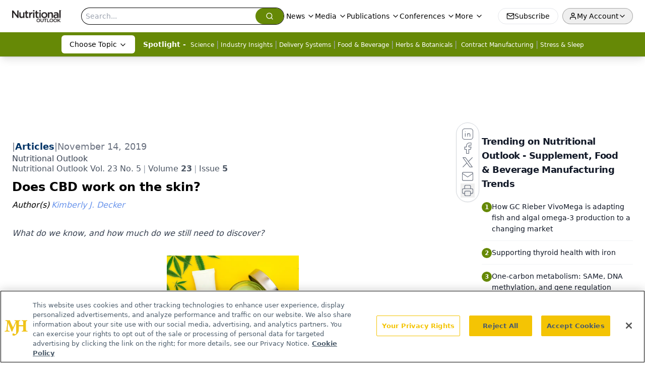

--- FILE ---
content_type: text/html; charset=utf-8
request_url: https://www.nutritionaloutlook.com/view/does-cbd-work-skin
body_size: 37299
content:
<!DOCTYPE html><html lang="en"> <head><link rel="prefetch" href="/logo.webp"><link rel="preconnect" href="https://www.googletagmanager.com"><link rel="preconnect" href="https://cdn.segment.com"><link rel="preconnect" href="https://www.lightboxcdn.com"><link rel="preconnect" href="https://cdn.cookielaw.org"><link rel="preconnect" href="https://pub.doubleverify.com"><link rel="preconnect" href="https://www.googletagservices.com"><link rel="dns-prefetch" href="https://cdn.jsdelivr.net"><link rel="preconnect" href="https://res.lassomarketing.io"><link rel="icon" href="/favicon.svg" type="image/svg+xml"><link rel="icon" href="/favicon.ico" sizes="any"><link rel="apple-touch-icon" href="/apple-touch-icon.png"><meta charset="UTF-8"><meta name="viewport" content="width=device-width, initial-scale=1.0"><title>Does CBD work on the skin? | Nutritional Outlook - Supplement, Food & Beverage Manufacturing Trends</title><link rel="canonical" href="https://www.nutritionaloutlook.com/view/does-cbd-work-skin"><meta name="description" content="What do we know, and how much do we still need to discover?"><meta name="robots" content="index, follow"><meta property="og:title" content="Does CBD work on the skin? | Nutritional Outlook - Supplement, Food &#38; Beverage Manufacturing Trends"><meta property="og:type" content="website"><meta property="og:image" content="https://cdn.sanity.io/images/0vv8moc6/nutrioutlook/37dc1dfefeca64d4fc5ceef4243782e9835eb739-750x500.jpg"><meta property="og:url" content="https://www.nutritionaloutlook.com/view/does-cbd-work-skin"><meta property="og:image:url" content="https://cdn.sanity.io/images/0vv8moc6/nutrioutlook/37dc1dfefeca64d4fc5ceef4243782e9835eb739-750x500.jpg"><meta property="og:image:width" content="1200"><meta property="og:image:height" content="630"><meta property="og:image:alt" content="Does CBD work on the skin? | Nutritional Outlook - Supplement, Food &#38; Beverage Manufacturing Trends"><meta property="article:published_time" content="2026-01-28T13:18:24.748Z"><meta property="article:modified_time" content="2026-01-28T13:18:24.748Z"><meta property="article:author" content="Kimberly J. Decker"><meta property="article:tag" content="Beauty"><meta property="article:tag" content="Herbs &#38; Botanicals"><meta property="article:tag" content="Regulatory"><meta property="article:tag" content="Trends &#38; Business"><meta name="twitter:site" content="@nutritionalo"><meta name="twitter:title" content="Does CBD work on the skin? | Nutritional Outlook - Supplement, Food &#38; Beverage Manufacturing Trends"><meta name="twitter:image" content="https://cdn.sanity.io/images/0vv8moc6/nutrioutlook/37dc1dfefeca64d4fc5ceef4243782e9835eb739-750x500.jpg"><meta name="twitter:image:alt" content="Does CBD work on the skin? | Nutritional Outlook - Supplement, Food &#38; Beverage Manufacturing Trends"><meta name="twitter:description" content="What do we know, and how much do we still need to discover?"><link rel="icon" href="/favicon.ico"><meta name="twitter:image" content="https://cdn.sanity.io/images/0vv8moc6/nutrioutlook/37dc1dfefeca64d4fc5ceef4243782e9835eb739-750x500.jpg"><meta name="twitter:title" content="Does CBD work on the skin? | Nutritional Outlook - Supplement, Food &#38; Beverage Manufacturing Trends"><meta name="twitter:description" content="What do we know, and how much do we still need to discover?"><script type="application/ld+json">{"@context":"https://schema.org","@type":"NewsArticle","headline":"Does CBD work on the skin?","datePublished":"2019-11-14T17:17:43.000Z","dateModified":"2020-11-15T01:28:41.000Z","inLanguage":"en-US","image":{"@type":"ImageObject","url":"https://cdn.sanity.io/images/0vv8moc6/nutrioutlook/37dc1dfefeca64d4fc5ceef4243782e9835eb739-750x500.jpg","caption":"Does CBD work on the skin?","alternateName":"Does CBD work on the skin?"},"thumbnail":{"@type":"ImageObject","url":"https://cdn.sanity.io/images/0vv8moc6/nutrioutlook/37dc1dfefeca64d4fc5ceef4243782e9835eb739-750x500.jpg","caption":"Does CBD work on the skin?","alternateName":"Does CBD work on the skin?"},"publisher":{"@type":"Organization","name":"Nutritional Outlook - Supplement, Food &amp; Beverage Manufacturing Trends","logo":{"@type":"ImageObject","url":"https://www.nutritionaloutlook.com/logo.webp"}},"keywords":"Beauty, Herbs &amp; Botanicals, Regulatory, Trends &amp; Business","articleBody":"“Better than Botox.”\nThat’s what I overheard the lady at my gym say about her new cannabidiol (CBD) night cream. And from the looks of her, she appeared to be onto something.\nOf course, my instincts as a health-and-wellness journalist automatically filtered her claim through a sieve of skepticism. But my 44-year-old forehead and I really wanted to believe.\nSo should we?\nNot exactly, says Ari Sherman, president and cofounder, Evo Hemp (Boulder, CO). “I can understand where she was coming from,” he concedes, “but I don’t think anyone should expect similar results to Botox injections from CBD.”\nThey should expect something, though, right? After all, why else would everyone from beauty brand Kiehl’s to national pharmacy chain CVS be opening their doors to cannabis skincare products?\nAnd why would Grand View Research predict a 32.9% CAGR through 2025 for the global CBD skincare market-bringing its value to $1.7 billion by the end of the forecast period1-unless consumers had reason to keep buying?\nSherman believes they do. “There are tremendous benefits to using CBD in skincare,” he says. It’s just that we’re only beginning to understand what, precisely, those benefits are, how CBD produces them, and how skincare products can deliver them to consumers-like me-who really want to believe.\n \nWhat’s in a Name?\nWriting in Here Comes Cannabis: How Legalization Will Disrupt Global Industries2, Zora Milenkovic, head of drinks and tobacco at Euromonitor International (Chicago), notes that “[h]empseed oil beauty and personal care products have been on the market for decades.”\nBut merely declaring “hemp” on a label no longer creates the buzz it once did. “The new superhero ingredient in beauty, CBD, has replaced hemp in references,” she says.\nOf course, some may be wondering, “What’s the difference?” Given all the hemp, CBD, and other cannabis ingredients in personal-care products, you can’t blame them.\nSimply put, all cannabis plants-including industrial hemp and marijuana-produce cannabinoids, naturally occurring compounds that defend the plants against environmental threats. Of the more than 100 cannabinoids that cannabis plants produce, CBD and tetrahydrocannabinol (THC) are the most well-known.\nThese cannabinoids trip endogenous cannabinoid receptors in their source plant to effect changes in the plant’s cells-which makes sense: that’s what they evolved to do. But what’s more surprising is that they do the same in us, acting on the human endocannabinoid system to produce therapeutic effects in CBD’s case-and psychoactive ones in THC’s-as well.\nBut while CBD-which can account for as much as 40% of a cannabis plant’s extract-is distributed throughout the stems, stalks, and flowers, you won’t find any in hemp oil. That’s because hemp oil-also billed as hempseed oil or Cannabis sativa seed oil-is pressed from hemp seeds, which contain no CBD at all.\n \nGrow Operation\nNotes Julie Winter, founding partner and COO of CBD For Life (Red Bank, NJ), “While hempseed oil doesn’t have the same benefits as CBD, it’s extremely high in antioxidants and omega-3 and -6 fatty acids.” In other words, it’s still good for you.\nBut as “one of the most abundant and heavily researched cannabinoids,” Winter continues, CBD remains the big draw.\n\t\n\tIndeed, Jeanette Jacknin, MD, a holistic dermatologist speaking on behalf of Medterra (Irvine, CA), points to an increase of 370% in the number of online search trends for “CBD beauty” in the first two months of 2019 alone. Such interest, she believes, “is aided by the fact that today’s consumers want more natural products instead of laboratory-synthesized ones.”\n \nSkin Deep\nBut along with an increase in online searches for CBD skincare, we’re likely to see an increase in misleading information about the science behind its efficacy, as well.\n“The body of scientific literature on CBD is growing rapidly, with studies ranging from in vitro tests to trials in humans,” says a representative of Aceso Wellness, a subsidiary of Denver-based Dixie Brands. However, it’s still the case that “Right now, a simple Google search can produce a wealth of anecdotal stories about CBD’s benefits, but it can also provide a terrible amount of misinformation.” The task facing researchers and industry is thus to separate anecdote from actual benefit.\nWhat we can say with confidence right now is that CBD, in concert with other active ingredients, “can work wonderfully on the skin,” CBD For Life’s Winter says. “CBD itself helps to calm and provide comfort. It’s a fantastic ingredient for anyone with sensitive skin, or anyone experiencing breakouts.”\nEvo Hemp’s Sherman thinks that rather than likening CBD to Botox, a comparison with resveratrol-the polyphenolic antioxidant found in wine, berries, and other plant foods-is more apt. Resveratrol “has been clinically shown to help reduce signs of aging and repair and protect skin,” he says; CBD, similarly, “is also a really powerful antioxidant and anti-inflammatory.”\nIn fact, Sherman points to a growing number of government-approved clinical trials corroborating CBD’s antioxidant activity. He also notes that cannabis plants produce CBD and other cannabinoids as natural protectants against ultraviolet light-“so it’s the plant’s natural sunscreen, and it has these incredible properties that are great at not only protecting our skin but repairing it, too.”\nTop-Level Benefits\nIt’s worth asking whether or not skincare’s topical application and transdermal absorption sufficiently convey CBD’s benefits to skin.\n\t\n\tAccording to Medterra’s Jacknin, they do. “CBD is readily effective when applied topically, as the skin has a huge endocannabinoid signaling system with cannabinoid receptors in keratinocytes, sebaceous glands, hair follicles, nerves on the hair follicles, and dermal immune cells,” she explains. “They, in turn, work on the immune system via cytokines, mast cells, and other immune cells, as well as other types of receptors.”\nThe effect is rapid. “Ingested CBD takes as much as thirty minutes to several hours to produce the desired outcome, depending on the patient’s GI-tract transit time, absorption, and liver function-after which the CBD passes into the bloodstream to the organs,” Jacknin points out. By contrast, “Topical CBD products applied directly to the skin and problem areas can be designed to be absorbed rapidly, and they don’t have to go through the lungs or GI tract to eventually get a partial amount to the skin.”\nAnd while Sherman notes that the skin’s barrier function is hard to breach, he concedes that dermal CBD application represents “a super-effective way of helping heal the top layer of skin. Just like a lot of other skincare products, it’s going to help improve the skin’s look, reduce the signs of aging, and more. “\n \nDose Response\nDetermining how much CBD to incorporate into a skincare product is another challenge in light of the vagaries of topical application and the influence of other actives in the formula.\nAdds Jacknin, “Each individual responds differently to dosing with cannabinoids just as with other remedies and drugs. So some people with thin skin, a large peripheral blood supply, and certain genetics will respond to a much greater degree than others.”\nSherman admits that there “haven’t been a ton of trials on dosing, especially on topical products,” which can give dose determination a guesswork feel. But he says that skincare products will often declare the total amount of CBD per package-as, for example, the 175 mg of CBD in his company’s 1-oz roll-on, or the 750 mg in the line’s 4-oz tube of cream.\nAnd to account for loss through skin, his company tends to settle on a 25- to 30-mg transdermal dose as roughly equivalent to a 15-mg oral dose.\n \nEntourage Effect\nThen again, a skincare product’s CBD dose may matter less than any adjunct ingredients the formulation contains to enhance absorption. As Aceso’s spokesperson reiterates, “In these applications, the CBD or hemp extract can be combined with emollients or other ingredients to enhance absorption by the skin.”\nEven better, formulators can take advantage of naturally occurring compounds in the cannabis plant that potentiate CBD’s effects, as well.\nThat’s because although isolated CBD has advantages as an ingredient-an unobtrusive aroma; an easy-to-use powdered or crystalline format-it lacks many of the adjutants compounds, “like polyphenols and other antioxidants, ketones, and omega fatty acids,” Sherman says, “that are proven to be beneficial.”\nBy contrast, full- and broad-spectrum hemp extracts contain these compounds. “That’s why I always try to educate people on the broad benefits of hemp extract and not to get so tied up in the hype of CBD,” Sherman says. “CBD itself is great, but the true benefit that’s driving a lot of the health benefits we’re seeing is this group of other compounds in the hemp plant.”\n \nForward Focus\nAnd researchers are learning more about them by the day.\nJacknin notes that Raphael Mechoulam, the Israeli organic chemist who in the 1960s first identified THC, recently announced the stabilization and synthesis of CBDa, a cannabinoid that he and his research team estimates is 1,000 times as potent as CBD. “I think there will be truly amazing strides in research in the new few decades,” Jacknin says. “We haven’t hit the tip of the iceberg in the science behind CBD and skincare.”\nSherman also anticipates research into novel cannabinoids. “CBD is awesome,” he says, “but there are all these other great cannabinoids that have tremendous benefits within the hemp plant, like CBG (cannabigerol), CBN (cannabinol), or CBC (cannabichromene).”\nHe even encourages more government involvement in the science. Why? “So that next time I have this conversation, there will be a tremendous amount more that we can base statistics and claims on,” he says. “I’m hoping that in the near future our government restrictions will open the floodgates to research, because that’s when things will get really interesting.”\n \nSidebar:\nHands-On: FDC, CBD, and why skincare is a “gateway application”\nAttorney Justin J. Prochnow, shareholder, Greenberg Traurig LLP (Denver), considers topical CBD and hemp products “gateway applications for companies looking to dip at least their toes into the pool of hemp and CBD formulation.”\nWhy? “One of the main reasons is that FDA’s publicly stated position on CBD as not permissible in a dietary supplement, food, or beverage does not extend to non-ingestible products like topical skincare,” he says. Rather, as long as hemp and CBD ingredients meet the definition of industrial hemp-containing 0.3% THC or less-they’re fair game in topicals.\nThis loophole hasn’t escaped Ari Sherman, president and cofounder, Evo Hemp (Boulder, CO). “There’s no doubt in my mind that the recent explosion of CBD in skincare is completely because of FDA, from retailers down to brands,” he says. His company works with retailers like CVS and Whole Foods, whose legal teams draw the line at topical CBD products. “So if the lawyers tell the retailers,” Sherman says, “the retailers tell the brands. And the brands decide what to manufacture based on the channels they sell to.”\nGranted, Prochnow notes, skincare products containing CBD and hemp must still be safe and bear permissible claims-which, at this point, are pretty limited. Because nondrug topical products may only claim to “cleanse,” “beautify,” “promote attractiveness,” or “otherwise alter the appearance of the skin,” claims that tout more enticing benefits will mark the products as drugs with FDA. As Prochnow says, “In the cosmetics world, beauty is skin deep-and so are claims. Any claims related to something deeper than the surface of the skin are likely to be viewed by FDA as drug claims.”\nReferences:\nGrand View Research report. “CBD Skin Care Market Size, Share &amp; Trends Analysis Report By Source (Hemp, Marijuana), By Type (Oils, Creams &amp; Moisturizers, Masks &amp; Serums, Cleansers), By Region, And Segment Forecasts, 2019 – 2025.” Published August 2019. Accessed at: www.grandviewresearch.com/industry-analysis/cbd-skin-care-market?utm_source=prnewswire.com&amp;utm_medium=referral&amp;utm_campaign=PRN_Aug29_cbdskincare_CMFE_RD1&amp;utm_content=Content\t\nEuromonitor report. “Here Comes Cannabis: How Legalisation Will Disrupt Global Industries.” Published 2019. Accessed at: http://go.euromonitor.com/rs/805-KOK-719/images/wpCannabisDisruption-Final.pdf?mkt_tok=[base64]%3D%3D","description":"What do we know, and how much do we still need to discover?","author":[{"@type":"Person","name":"Kimberly J. Decker","url":"https://www.nutritionaloutlook.com/authors/kimberly-j-decker"}]}</script><script type="application/ld+json">{"@context":"https://schema.org","@type":"Organization","contactPoint":{"@type":"ContactPoint","availableLanguage":["English"]},"name":"Nutritional Outlook – Supplement, Food &amp; Beverage Manufacturing Trends","alternateName":"Nutritional Outlook","description":"Nutritional Outlook delivers news for manufacturers of dietary supplements, healthy foods, and nutritional beverages, from research to regulatory updates.","email":"info@mjhlifesciences.com","telephone":"609-716-7777","sameAs":["https://twitter.com/nutritionalo/","https://www.facebook.com/NutritionalOutlook","https://www.linkedin.com/showcase/nutritional-outlook/","https://www.nutritionaloutlook.com/rss.xml"],"address":{"@type":"PostalAddress","streetAddress":"259 Prospect Plains Rd, Bldg H","addressLocality":"Monroe","addressRegion":"New Jersey","postalCode":"08831","addressCountry":"United States of America"},"foundingDate":"1999-05-08","founder":{"@type":"Person","name":"MJH Life Sciences"},"employees":[{"@type":"Person","name":"Stephanie Shaffer"},{"@type":"Person","name":"Tim Baudler"},{"@type":"Person","name":"Sebastian Krawiec"}]}</script><script async src="https://cdn.jsdelivr.net/npm/@segment/analytics-consent-wrapper-onetrust@latest/dist/umd/analytics-onetrust.umd.js"></script>
 <script>
  window.dataLayer = window.dataLayer || [];
  function gtag(){dataLayer.push(arguments);}
  gtag('set' , 'developer_id.dYWJhMj', true);
  gtag('consent', 'default', {
      ad_storage: 'denied',
      analytics_storage: 'denied',
      functionality_storage: 'denied',
      personalization_storage: 'denied',
      security_storage: 'granted',
      ad_user_data: 'denied',
      ad_personalization: 'denied',
      region: [
        'AT',
        'BE',
        'BG',
        'HR',
        'CY',
        'CZ',
        'DK',
        'EE',
        'FI',
        'FR',
        'DE',
        'EL',
        'HU',
        'IE',
        'IT',
        'LV',
        'LT',
        'LU',
        'MT',
        'NL',
        'PL',
        'PT',
        'RO',
        'SK',
        'SI',
        'ES',
        'SE',
        'GB',
        'US-CA',
      ],
    });
    gtag('consent', 'default', {
      ad_storage: 'granted',
      analytics_storage: 'granted',
      functionality_storage: 'granted',
      personalization_storage: 'granted',
      security_storage: 'granted',
      ad_user_data: 'granted',
      ad_personalization: 'granted',
    });
    </script>
    <script src="https://cdn.cookielaw.org/scripttemplates/otSDKStub.js" type="text/javascript" charset="UTF-8" data-domain-script="0196a0ba-d935-72bc-9289-b1f7c3e70f8b"></script>
    <script type="text/javascript">function OptanonWrapper() {}</script>
    <script async type="text/plain" class="optanon-category-C0001" src="https://www.lightboxcdn.com/static/lightbox_mjh.js"></script>
  <script async type="text/plain" class="optanon-category-C0004" src="https://res.lassomarketing.io/scripts/lasso-imp-id-min.js"></script> 
   <script async type="text/javascript">
      !function(){var analytics=window.analytics=window.analytics||[];if(!analytics.initialize)if(analytics.invoked)window.console&&console.error&&console.error("Segment snippet included twice.");else{analytics.invoked=!0;analytics.methods=["trackSubmit","trackClick","trackLink","trackForm","pageview","identify","reset","group","track","ready","alias","debug","page","once","off","on","addSourceMiddleware","addIntegrationMiddleware","setAnonymousId","addDestinationMiddleware"];analytics.factory=function(e){return function(){var t=Array.prototype.slice.call(arguments);t.unshift(e);analytics.push(t);return analytics}};for(var e=0;e<analytics.methods.length;e++){var key=analytics.methods[e];analytics[key]=analytics.factory(key)}analytics.load=function(key,e){var t=document.createElement("script");t.type="text/javascript";t.async=!0;t.src="https://cdn.segment.com/analytics.js/v1/" + key + "/analytics.min.js";var n=document.getElementsByTagName("script")[0];n.parentNode.insertBefore(t,n);analytics._loadOptions=e};analytics.SNIPPET_VERSION="4.13.1";
      //check lasso , if lassoImpID doesnt exist try again in 1.25 seconds
      function checkLasso() {
        if (typeof lassoImpID !== 'undefined') {
          window.LassoImpressionID = lassoImpID();
          withOneTrust(analytics).load('BBbKMoOjmhsxPnbd2nO6osz3zq67DzuN');
          analytics.page({
            'LassoImpressionID': window.LassoImpressionID
          });
        } else {
          setTimeout(checkLasso, 1000);
        }
      }
          checkLasso();
            }}();
    </script><script class="optanon-category-C0001" type="text/plain" async src="https://one.nutritionaloutlook.com/tagmanager/scripts/one.js"></script><script async type="text/javascript" src="https://one.nutritionaloutlook.com/tagmanager/scripts/one.js"></script><script type="text/javascript" src="https://www.googletagservices.com/tag/js/gpt.js"></script><script async src="https://pub.doubleverify.com/dvtag/20083417/DV1815449/pub.js"></script><script type="text/javascript">
            window.onDvtagReady = function (callback, timeout = 750) { 
            window.dvtag = window.dvtag || {} 
            dvtag.cmd = dvtag.cmd || [] 
            const opt = { callback, timeout, timestamp: new Date().getTime() } 
            dvtag.cmd.push(function () { dvtag.queueAdRequest(opt) }) 
            setTimeout(function () { 
            const cb = opt.callback 
            opt.callback = null 
            if (cb) cb() 
            }, timeout) 
            } 
     </script><script>(function(){const gtmID = "TJ7HJNG2";

        (function (w, d, s, l, i) {
          w[l] = w[l] || [];
          w[l].push({ 'gtm.start': new Date().getTime(), event: 'gtm.js' });
          var f = d.getElementsByTagName(s)[0],
            j = d.createElement(s),
            dl = l != 'dataLayer' ? '&l=' + l : '';
          j.async = true;
          j.src = 'https://www.googletagmanager.com/gtm.js?id=' + i + dl;
          f.parentNode.insertBefore(j, f);
        })(window, document, 'script', 'dataLayer', 'GTM-' + gtmID);
      })();</script><!-- <ClientRouter  /> --><link rel="stylesheet" href="/_astro/_slug_.DYc09jk5.css">
<style>.embla{overflow:hidden;height:100%;width:100%}.embla__container{display:flex;flex-direction:column;height:90%;padding:0 0 2%}.vjs-text-track-cue{font-size:1.5rem!important}.embla__slide{flex:0 0 100%;min-width:0;height:100%;display:flex;align-items:center;justify-content:center;margin:0 0 calc(15% / 9);opacity:.3;transform:scale(.95);transition:opacity .3s ease,transform .3s ease}.embla__slide.is-snapped{opacity:1;transform:scale(1);z-index:2}.embla__slide.is-in-view:not(.is-snapped){opacity:.6;transform:scale(.97)}.embla__slide:not(.is-snapped) .shorts-video-container:after{content:"";position:absolute;inset:0;background:linear-gradient(to bottom,#0000001a,#0000004d,#0000001a);pointer-events:none;z-index:1}.embla.is-wheel-scrolling{cursor:grabbing}.embla.is-wheel-scrolling .embla__slide{pointer-events:none}.shorts-item{height:100%;position:relative;display:flex;flex-direction:column;align-items:center;justify-content:center;padding:0}.shorts-video-container{position:relative;width:100%;height:100%;max-height:min(90vh,calc(100vw * 16 / 9));margin:0 auto;border-radius:12px}@supports (aspect-ratio: 9 / 16){.shorts-video-container{aspect-ratio:9 / 16;width:auto;height:100%}}@supports not (aspect-ratio: 9 / 16){.shorts-video-container{width:56.25vh;height:100%}}.shorts-video-wrapper{position:relative;width:100%;height:100%}.bg-shorts-container .video-js{width:100%!important;height:100%!important;-o-object-fit:cover;object-fit:cover;position:absolute;top:0;left:0}.bg-shorts-container .video-js video{width:100%!important;height:100%!important;-o-object-fit:cover;object-fit:cover;position:absolute;top:0;left:0}.bg-shorts-container{width:100%;height:100%;position:relative}@media (max-width: 768px){.shorts-video-container{max-width:90vw}@supports (aspect-ratio: 9 / 16){.shorts-video-container{height:100%;max-height:75vh}}}.shorts-navigation-btn{transition:all .2s ease-in-out}.shorts-navigation-btn:hover{transform:scale(1.1);background-color:#ffffff4d}.shorts-navigation-btn:active{transform:scale(.95)}@keyframes pulse{0%,to{opacity:1}50%{opacity:.5}}.loading-pulse{animation:pulse 2s cubic-bezier(.4,0,.6,1) infinite}.shorts-overlay{background:linear-gradient(to top,rgba(0,0,0,.8) 0%,rgba(0,0,0,.4) 50%,transparent 100%)}.shorts-navigation,.shorts-navigation button{z-index:9999!important;pointer-events:auto}@media (max-width: 768px){.shorts-navigation{right:8px}.shorts-navigation button{width:32px;height:32px}}
</style>
<link rel="stylesheet" href="/_astro/_slug_.DquC58Zs.css"><script type="module" src="/_astro/page.V2R8AmkL.js"></script></head> <body> <style>astro-island,astro-slot,astro-static-slot{display:contents}</style><script>(()=>{var e=async t=>{await(await t())()};(self.Astro||(self.Astro={})).load=e;window.dispatchEvent(new Event("astro:load"));})();</script><script>(()=>{var A=Object.defineProperty;var g=(i,o,a)=>o in i?A(i,o,{enumerable:!0,configurable:!0,writable:!0,value:a}):i[o]=a;var d=(i,o,a)=>g(i,typeof o!="symbol"?o+"":o,a);{let i={0:t=>m(t),1:t=>a(t),2:t=>new RegExp(t),3:t=>new Date(t),4:t=>new Map(a(t)),5:t=>new Set(a(t)),6:t=>BigInt(t),7:t=>new URL(t),8:t=>new Uint8Array(t),9:t=>new Uint16Array(t),10:t=>new Uint32Array(t),11:t=>1/0*t},o=t=>{let[l,e]=t;return l in i?i[l](e):void 0},a=t=>t.map(o),m=t=>typeof t!="object"||t===null?t:Object.fromEntries(Object.entries(t).map(([l,e])=>[l,o(e)]));class y extends HTMLElement{constructor(){super(...arguments);d(this,"Component");d(this,"hydrator");d(this,"hydrate",async()=>{var b;if(!this.hydrator||!this.isConnected)return;let e=(b=this.parentElement)==null?void 0:b.closest("astro-island[ssr]");if(e){e.addEventListener("astro:hydrate",this.hydrate,{once:!0});return}let c=this.querySelectorAll("astro-slot"),n={},h=this.querySelectorAll("template[data-astro-template]");for(let r of h){let s=r.closest(this.tagName);s!=null&&s.isSameNode(this)&&(n[r.getAttribute("data-astro-template")||"default"]=r.innerHTML,r.remove())}for(let r of c){let s=r.closest(this.tagName);s!=null&&s.isSameNode(this)&&(n[r.getAttribute("name")||"default"]=r.innerHTML)}let p;try{p=this.hasAttribute("props")?m(JSON.parse(this.getAttribute("props"))):{}}catch(r){let s=this.getAttribute("component-url")||"<unknown>",v=this.getAttribute("component-export");throw v&&(s+=` (export ${v})`),console.error(`[hydrate] Error parsing props for component ${s}`,this.getAttribute("props"),r),r}let u;await this.hydrator(this)(this.Component,p,n,{client:this.getAttribute("client")}),this.removeAttribute("ssr"),this.dispatchEvent(new CustomEvent("astro:hydrate"))});d(this,"unmount",()=>{this.isConnected||this.dispatchEvent(new CustomEvent("astro:unmount"))})}disconnectedCallback(){document.removeEventListener("astro:after-swap",this.unmount),document.addEventListener("astro:after-swap",this.unmount,{once:!0})}connectedCallback(){if(!this.hasAttribute("await-children")||document.readyState==="interactive"||document.readyState==="complete")this.childrenConnectedCallback();else{let e=()=>{document.removeEventListener("DOMContentLoaded",e),c.disconnect(),this.childrenConnectedCallback()},c=new MutationObserver(()=>{var n;((n=this.lastChild)==null?void 0:n.nodeType)===Node.COMMENT_NODE&&this.lastChild.nodeValue==="astro:end"&&(this.lastChild.remove(),e())});c.observe(this,{childList:!0}),document.addEventListener("DOMContentLoaded",e)}}async childrenConnectedCallback(){let e=this.getAttribute("before-hydration-url");e&&await import(e),this.start()}async start(){let e=JSON.parse(this.getAttribute("opts")),c=this.getAttribute("client");if(Astro[c]===void 0){window.addEventListener(`astro:${c}`,()=>this.start(),{once:!0});return}try{await Astro[c](async()=>{let n=this.getAttribute("renderer-url"),[h,{default:p}]=await Promise.all([import(this.getAttribute("component-url")),n?import(n):()=>()=>{}]),u=this.getAttribute("component-export")||"default";if(!u.includes("."))this.Component=h[u];else{this.Component=h;for(let f of u.split("."))this.Component=this.Component[f]}return this.hydrator=p,this.hydrate},e,this)}catch(n){console.error(`[astro-island] Error hydrating ${this.getAttribute("component-url")}`,n)}}attributeChangedCallback(){this.hydrate()}}d(y,"observedAttributes",["props"]),customElements.get("astro-island")||customElements.define("astro-island",y)}})();</script><astro-island uid="SVapW" prefix="r10" component-url="/_astro/atoms.Ch89ewdX.js" component-export="SanityClient" renderer-url="/_astro/client.4AZqD4Tw.js" props="{&quot;config&quot;:[0,{&quot;dataset&quot;:[0,&quot;nutrioutlook&quot;],&quot;projectId&quot;:[0,&quot;0vv8moc6&quot;],&quot;useCdn&quot;:[0,true],&quot;token&quot;:[0,&quot;skIjFEmlzBmyZpjK8Zc1FQwpwi0Bv3wVI0WhSPJfe5wEiXkmkb3Rq7h5T1WLyvXaJAhM7sOBa2vXBRGxShTPYsvCpTSYuIFBEZnhapLqKMkXyRyxCYjZQYbPv4Zbdn7UMjfKcTbCwat1s1GKaDhqbiwIffPYLGtrK4hT6V3Xq32NfzOzScjn&quot;]}]}" ssr client="load" opts="{&quot;name&quot;:&quot;SanityClient&quot;,&quot;value&quot;:true}"></astro-island> <astro-island uid="Z1j12YC" prefix="r11" component-url="/_astro/react.hrQvyCJB.js" component-export="AuthInit" renderer-url="/_astro/client.4AZqD4Tw.js" props="{&quot;config&quot;:[0,{&quot;region&quot;:[0,&quot;us-east-1&quot;],&quot;userPoolId&quot;:[0,&quot;us-east-1_qvUR8zszr&quot;],&quot;userPoolClientId&quot;:[0,&quot;3d31305hlkj4tu0a53rjtj213f&quot;],&quot;oauthDomain&quot;:[0,&quot;auth.mjhlifesciences.com&quot;],&quot;redirectSignIn&quot;:[1,[[0,&quot;https://www.nutritionaloutlook.com/auth/callback&quot;]]],&quot;redirectSignOut&quot;:[1,[[0,&quot;https://www.nutritionaloutlook.com&quot;]]]}]}" ssr client="load" opts="{&quot;name&quot;:&quot;AuthInit&quot;,&quot;value&quot;:true}"></astro-island> <!-- <VisualEditing enabled={visualEditingEnabled} zIndex={1000} /> --> <script>(()=>{var e=async t=>{await(await t())()};(self.Astro||(self.Astro={})).only=e;window.dispatchEvent(new Event("astro:only"));})();</script><astro-island uid="ZM9rMi" component-url="/_astro/index.qum6FzgI.js" component-export="default" renderer-url="/_astro/client.4AZqD4Tw.js" props="{&quot;settings&quot;:[0,{&quot;siteConfig&quot;:[0,{&quot;sanityClientConfig&quot;:[0,{&quot;dataset&quot;:[0,&quot;nutrioutlook&quot;],&quot;projectId&quot;:[0,&quot;0vv8moc6&quot;],&quot;useCdn&quot;:[0,true],&quot;token&quot;:[0,&quot;skIjFEmlzBmyZpjK8Zc1FQwpwi0Bv3wVI0WhSPJfe5wEiXkmkb3Rq7h5T1WLyvXaJAhM7sOBa2vXBRGxShTPYsvCpTSYuIFBEZnhapLqKMkXyRyxCYjZQYbPv4Zbdn7UMjfKcTbCwat1s1GKaDhqbiwIffPYLGtrK4hT6V3Xq32NfzOzScjn&quot;]}],&quot;gtmID&quot;:[0,&quot;TJ7HJNG2&quot;],&quot;title&quot;:[0,&quot;Nutritional Outlook - Supplement, Food &amp; Beverage Manufacturing Trends&quot;],&quot;liveDomain&quot;:[0,&quot;www.nutritionaloutlook.com&quot;],&quot;logo&quot;:[0,&quot;/logo.webp&quot;],&quot;white_logo&quot;:[0,&quot;/logo-white.webp&quot;],&quot;megaMenuTaxName&quot;:[0,&quot;topic&quot;],&quot;customSpecialtyText&quot;:[0,&quot;Choose Topic&quot;],&quot;twitter&quot;:[0,&quot;@nutritionalo&quot;],&quot;onejs&quot;:[0,&quot;https://one.nutritionaloutlook.com/tagmanager/scripts/one.js&quot;],&quot;sharingImageUrl&quot;:[0,&quot;https://www.nutritionaloutlook.com/logo.webp&quot;],&quot;oneTrustId&quot;:[0,&quot;0196a0ba-d935-72bc-9289-b1f7c3e70f8b&quot;],&quot;subscribe&quot;:[0,{&quot;href&quot;:[0,&quot;/newsletter&quot;],&quot;text&quot;:[0,&quot;From ingredient science to consumer trends, get the intel you need to stay competitive in the nutrition space—subscribe now to Nutritional Outlook.&quot;]}],&quot;subFooterLinks&quot;:[1,[[0,{&quot;url&quot;:[0,&quot;/&quot;],&quot;title&quot;:[0,&quot;Home&quot;]}],[0,{&quot;url&quot;:[0,&quot;/about-us&quot;],&quot;title&quot;:[0,&quot;About Us&quot;]}],[0,{&quot;url&quot;:[0,&quot;/news&quot;],&quot;title&quot;:[0,&quot;News&quot;]}],[0,{&quot;url&quot;:[0,&quot;/contact-us&quot;],&quot;title&quot;:[0,&quot;Contact Us&quot;]}]]]}],&quot;styleConfig&quot;:[0,{&quot;navigation&quot;:[0,5],&quot;footer&quot;:[0,1],&quot;featureDeck&quot;:[0,1],&quot;featureSlider&quot;:[0,1]}],&quot;adConfig&quot;:[0,{&quot;networkID&quot;:[0,&quot;4688&quot;],&quot;adUnit&quot;:[0,&quot;nutritionaloutlook&quot;]}],&quot;pageConfig&quot;:[0,{&quot;publicationName&quot;:[0,&quot;Nutritional Outlook&quot;],&quot;publicationUrl&quot;:[0,&quot;journals&quot;],&quot;authorUrl&quot;:[0,&quot;authors&quot;]}],&quot;sanityConfig&quot;:[0,{&quot;taxonomy&quot;:[0,{&quot;news&quot;:[0,&quot;nutrioutlook_taxonomy_53200_news&quot;],&quot;conference&quot;:[0,&quot;50bd6a0e-88ec-4659-9f92-2d5e49b4148b&quot;],&quot;clinical&quot;:[0,&quot;5012ad8e-788a-45c1-88a8-d2092b0867f0&quot;]}],&quot;docGroup&quot;:[0,{&quot;conference&quot;:[0,&quot;&quot;]}],&quot;contentCategory&quot;:[0,{&quot;articles&quot;:[0,&quot;8bdaa7fc-960a-4b57-b076-75fdce3741bb&quot;],&quot;videos&quot;:[0,&quot;42000fd0-0d05-4832-9f2c-62c21079b76c&quot;],&quot;slideshows&quot;:[0,&quot;61085300-0cae-4cd1-b0e8-26323ac5c2e6&quot;],&quot;podcasts&quot;:[0,&quot;93d57b69-2d72-45fe-8b8a-d18e7e7e5f20&quot;],&quot;hero&quot;:[0,&quot;2504da4c-b21a-465e-88ba-3841a00c0395&quot;],&quot;poll&quot;:[0,&quot;9e4880fc-85b8-4ffb-a066-79af8dfaa4e1&quot;],&quot;sponsored&quot;:[0,&quot;e9fe26cd-cafa-4187-b571-3377971f1425&quot;],&quot;webcasts&quot;:[0,&quot;6da02abd-590d-4b6d-9b96-0dd064eab88a&quot;]}]}],&quot;brightcove&quot;:[0,{&quot;accountId&quot;:[0,&quot;10203567001&quot;],&quot;playerId&quot;:[0,&quot;6299161961001&quot;]}],&quot;customPageTypes&quot;:[1,[]],&quot;gateEnabled&quot;:[0,&quot;modal&quot;],&quot;sMaxAge&quot;:[0,300],&quot;staleWhileRevalidate&quot;:[0,329],&quot;useNewWelcomeAd&quot;:[0,true],&quot;welcomeAds&quot;:[0,{&quot;slotId&quot;:[0,&quot;welcome-ad&quot;],&quot;adUnit&quot;:[0,&quot;nutritionaloutlook&quot;],&quot;networkID&quot;:[0,&quot;4688&quot;],&quot;position&quot;:[0,&quot;welcome&quot;],&quot;className&quot;:[0,&quot;AD2x2&quot;],&quot;sizes&quot;:[1,[[1,[[0,640],[0,480]]],[1,[[0,1920],[0,1080]]],[1,[[0,1080],[0,1920]]]]]}],&quot;allowedDomains&quot;:[1,[[0,&quot;ce.dvm360.com&quot;],[0,&quot;www.pharmacytimes.org&quot;],[0,&quot;www.gotoper.com&quot;]]]}],&quot;targeting&quot;:[0,{&quot;content_placement&quot;:[1,[[0,&quot;topic/beauty&quot;],[0,&quot;topic/herbs-botanicals&quot;],[0,&quot;news/regulatory&quot;],[0,&quot;news/trends-business&quot;]]],&quot;document_url&quot;:[1,[[0,&quot;does-cbd-work-skin&quot;]]],&quot;document_group&quot;:[1,[]],&quot;content_group&quot;:[1,[]],&quot;rootDocumentGroup&quot;:[1,[]],&quot;issue_url&quot;:[1,[[0,&quot;nutritional-outlook-vol-23-no-5&quot;]]],&quot;publication_url&quot;:[1,[[0,&quot;nutritional-outlook&quot;]]],&quot;tags&quot;:[1,[[0,&quot;Beauty&quot;],[0,&quot;Herbs &amp; Botanicals&quot;],[0,&quot;Regulatory&quot;],[0,&quot;Trends &amp; Business&quot;]]],&quot;hostname&quot;:[0,&quot;www.nutritionaloutlook.com&quot;],&quot;adLayer&quot;:[0,{&quot;adSlotSelection&quot;:[1,[]]}]}],&quot;gateData&quot;:[0,{}]}" ssr client="only" opts="{&quot;name&quot;:&quot;ADWelcome&quot;,&quot;value&quot;:true}"></astro-island> <astro-island uid="c38EH" prefix="r88" component-url="/_astro/ADFloatingFooter.BD49CBHT.js" component-export="default" renderer-url="/_astro/client.4AZqD4Tw.js" props="{&quot;networkID&quot;:[0,&quot;4688&quot;],&quot;adUnit&quot;:[0,&quot;nutritionaloutlook&quot;],&quot;targeting&quot;:[0,{&quot;content_placement&quot;:[1,[[0,&quot;topic/beauty&quot;],[0,&quot;topic/herbs-botanicals&quot;],[0,&quot;news/regulatory&quot;],[0,&quot;news/trends-business&quot;]]],&quot;document_url&quot;:[1,[[0,&quot;does-cbd-work-skin&quot;]]],&quot;document_group&quot;:[1,[]],&quot;content_group&quot;:[1,[]],&quot;rootDocumentGroup&quot;:[1,[]],&quot;issue_url&quot;:[1,[[0,&quot;nutritional-outlook-vol-23-no-5&quot;]]],&quot;publication_url&quot;:[1,[[0,&quot;nutritional-outlook&quot;]]],&quot;tags&quot;:[1,[[0,&quot;Beauty&quot;],[0,&quot;Herbs &amp; Botanicals&quot;],[0,&quot;Regulatory&quot;],[0,&quot;Trends &amp; Business&quot;]]],&quot;hostname&quot;:[0,&quot;www.nutritionaloutlook.com&quot;],&quot;adLayer&quot;:[0,{&quot;adSlotSelection&quot;:[1,[]]}]}]}" ssr client="load" opts="{&quot;name&quot;:&quot;ADFloatingFooter&quot;,&quot;value&quot;:true}"></astro-island>      <astro-island uid="Z20kYzK" prefix="r89" component-url="/_astro/ui.BfbiW2ft.js" component-export="N5" renderer-url="/_astro/client.4AZqD4Tw.js" props="{&quot;data&quot;:[0,{&quot;logoImage&quot;:[0,&quot;/logo.webp&quot;],&quot;mainLinks&quot;:[1,[[0,{&quot;_createdAt&quot;:[0,&quot;2020-02-27T09:41:09Z&quot;],&quot;_id&quot;:[0,&quot;3106042e-fbcc-421b-95c1-305a7a6db56c&quot;],&quot;_rev&quot;:[0,&quot;W3KAlvhRtXxOz293YYSQrh&quot;],&quot;_type&quot;:[0,&quot;mainNavigation&quot;],&quot;_updatedAt&quot;:[0,&quot;2020-03-06T20:36:29Z&quot;],&quot;is_active&quot;:[0,true],&quot;name&quot;:[0,&quot;News&quot;],&quot;navParent&quot;:[0,null],&quot;sortOrder&quot;:[0,1],&quot;subQuery&quot;:[1,[[0,{&quot;_createdAt&quot;:[0,&quot;2020-02-28T14:01:27Z&quot;],&quot;_id&quot;:[0,&quot;b0c8d18b-f0e3-485b-8e81-5febc74406ea&quot;],&quot;_rev&quot;:[0,&quot;4PJxg1Zj08Dp9JbLAW7POg&quot;],&quot;_type&quot;:[0,&quot;mainNavigation&quot;],&quot;_updatedAt&quot;:[0,&quot;2020-06-24T04:49:07Z&quot;],&quot;children&quot;:[1,[]],&quot;is_active&quot;:[0,true],&quot;name&quot;:[0,&quot;All News&quot;],&quot;navParent&quot;:[0,{&quot;_ref&quot;:[0,&quot;3106042e-fbcc-421b-95c1-305a7a6db56c&quot;],&quot;_type&quot;:[0,&quot;reference&quot;]}],&quot;sortOrder&quot;:[0,1],&quot;url&quot;:[0,&quot;/news&quot;]}],[0,{&quot;_createdAt&quot;:[0,&quot;2020-02-27T09:55:38Z&quot;],&quot;_id&quot;:[0,&quot;8184eba8-bb17-447d-b6b4-feaa65a306de&quot;],&quot;_rev&quot;:[0,&quot;pp78DaGH8FqZgUejpwHivd&quot;],&quot;_type&quot;:[0,&quot;mainNavigation&quot;],&quot;_updatedAt&quot;:[0,&quot;2020-06-24T04:49:06Z&quot;],&quot;children&quot;:[1,[]],&quot;is_active&quot;:[0,true],&quot;name&quot;:[0,&quot;Regulatory&quot;],&quot;navParent&quot;:[0,{&quot;_ref&quot;:[0,&quot;3106042e-fbcc-421b-95c1-305a7a6db56c&quot;],&quot;_type&quot;:[0,&quot;reference&quot;]}],&quot;url&quot;:[0,&quot;/news/regulatory&quot;]}],[0,{&quot;_createdAt&quot;:[0,&quot;2020-02-27T09:55:18Z&quot;],&quot;_id&quot;:[0,&quot;85d1c99b-e158-4ba0-b90d-3a75d2ae43e1&quot;],&quot;_rev&quot;:[0,&quot;pp78DaGH8FqZgUejpwHivd&quot;],&quot;_type&quot;:[0,&quot;mainNavigation&quot;],&quot;_updatedAt&quot;:[0,&quot;2020-06-24T04:49:06Z&quot;],&quot;children&quot;:[1,[]],&quot;is_active&quot;:[0,true],&quot;name&quot;:[0,&quot;Trends &amp; Business&quot;],&quot;navParent&quot;:[0,{&quot;_ref&quot;:[0,&quot;3106042e-fbcc-421b-95c1-305a7a6db56c&quot;],&quot;_type&quot;:[0,&quot;reference&quot;]}],&quot;url&quot;:[0,&quot;/news/trends-business&quot;]}]]],&quot;url&quot;:[0,&quot;/news&quot;]}],[0,{&quot;_createdAt&quot;:[0,&quot;2021-05-17T09:19:47Z&quot;],&quot;_id&quot;:[0,&quot;d43652d7-4c0a-48e8-b0cf-c612a403a0fa&quot;],&quot;_rev&quot;:[0,&quot;zN9dkQTAaPz6IPeiY3jtP4&quot;],&quot;_system&quot;:[0,{&quot;base&quot;:[0,{&quot;id&quot;:[0,&quot;d43652d7-4c0a-48e8-b0cf-c612a403a0fa&quot;],&quot;rev&quot;:[0,&quot;KL95yYQZeLTZ2IdnIM3MaT&quot;]}]}],&quot;_type&quot;:[0,&quot;mainNavigation&quot;],&quot;_updatedAt&quot;:[0,&quot;2025-09-22T19:34:45Z&quot;],&quot;is_active&quot;:[0,true],&quot;name&quot;:[0,&quot;Media&quot;],&quot;navParent&quot;:[0,null],&quot;sortOrder&quot;:[0,2],&quot;subQuery&quot;:[1,[[0,{&quot;_createdAt&quot;:[0,&quot;2025-09-22T20:36:11Z&quot;],&quot;_id&quot;:[0,&quot;a70b2744-f4ab-4099-9507-46087581128d&quot;],&quot;_rev&quot;:[0,&quot;yVS7c7f2V4e0uOtcObeUmI&quot;],&quot;_type&quot;:[0,&quot;mainNavigation&quot;],&quot;_updatedAt&quot;:[0,&quot;2025-09-22T20:36:30Z&quot;],&quot;children&quot;:[1,[]],&quot;is_active&quot;:[0,true],&quot;name&quot;:[0,&quot;All Videos&quot;],&quot;navParent&quot;:[0,{&quot;_ref&quot;:[0,&quot;d43652d7-4c0a-48e8-b0cf-c612a403a0fa&quot;],&quot;_type&quot;:[0,&quot;reference&quot;]}],&quot;sortOrder&quot;:[0,1],&quot;url&quot;:[0,&quot;/videos&quot;]}],[0,{&quot;_createdAt&quot;:[0,&quot;2020-11-16T15:04:36Z&quot;],&quot;_id&quot;:[0,&quot;ab61c106-85f1-4426-8550-a443efbd4f0c&quot;],&quot;_rev&quot;:[0,&quot;5mJl217Ulgl0kMUSZoVyQX&quot;],&quot;_type&quot;:[0,&quot;mainNavigation&quot;],&quot;_updatedAt&quot;:[0,&quot;2022-09-28T20:53:15Z&quot;],&quot;children&quot;:[1,[]],&quot;is_active&quot;:[0,true],&quot;name&quot;:[0,&quot;Webcasts&quot;],&quot;navParent&quot;:[0,{&quot;_ref&quot;:[0,&quot;d43652d7-4c0a-48e8-b0cf-c612a403a0fa&quot;],&quot;_type&quot;:[0,&quot;reference&quot;]}],&quot;sortOrder&quot;:[0,2],&quot;url&quot;:[0,&quot;/webcasts&quot;]}],[0,{&quot;_createdAt&quot;:[0,&quot;2025-08-15T15:21:07Z&quot;],&quot;_id&quot;:[0,&quot;bd8f7520-8d67-471b-ad5a-d21f6f1f12b1&quot;],&quot;_rev&quot;:[0,&quot;zmSGUong5OWX1UqrgMP0Y4&quot;],&quot;_type&quot;:[0,&quot;mainNavigation&quot;],&quot;_updatedAt&quot;:[0,&quot;2025-08-15T15:22:08Z&quot;],&quot;children&quot;:[1,[]],&quot;is_active&quot;:[0,true],&quot;name&quot;:[0,&quot;Peer Exchange&quot;],&quot;navParent&quot;:[0,{&quot;_ref&quot;:[0,&quot;d43652d7-4c0a-48e8-b0cf-c612a403a0fa&quot;],&quot;_type&quot;:[0,&quot;reference&quot;]}],&quot;url&quot;:[0,&quot;/peer-exchange&quot;]}],[0,{&quot;_createdAt&quot;:[0,&quot;2021-05-17T09:20:21Z&quot;],&quot;_id&quot;:[0,&quot;11dc4ba6-42d9-47c7-ba2e-c70cd0315795&quot;],&quot;_rev&quot;:[0,&quot;eYAVrLex9OnE3N5clXjEqO&quot;],&quot;_type&quot;:[0,&quot;mainNavigation&quot;],&quot;_updatedAt&quot;:[0,&quot;2021-06-30T19:30:32Z&quot;],&quot;children&quot;:[1,[]],&quot;is_active&quot;:[0,true],&quot;name&quot;:[0,&quot;Podcasts&quot;],&quot;navParent&quot;:[0,{&quot;_ref&quot;:[0,&quot;d43652d7-4c0a-48e8-b0cf-c612a403a0fa&quot;],&quot;_type&quot;:[0,&quot;reference&quot;]}],&quot;url&quot;:[0,&quot;/podcasts&quot;]}],[0,{&quot;_createdAt&quot;:[0,&quot;2024-11-27T16:03:43Z&quot;],&quot;_id&quot;:[0,&quot;e15c15fa-23dd-44ae-aff9-086f705687d4&quot;],&quot;_rev&quot;:[0,&quot;Bk0fQSaOgwfpvA3Qxb73ha&quot;],&quot;_type&quot;:[0,&quot;mainNavigation&quot;],&quot;_updatedAt&quot;:[0,&quot;2024-11-27T16:03:43Z&quot;],&quot;children&quot;:[1,[]],&quot;is_active&quot;:[0,true],&quot;name&quot;:[0,&quot;Sponsored Videos&quot;],&quot;navParent&quot;:[0,{&quot;_ref&quot;:[0,&quot;d43652d7-4c0a-48e8-b0cf-c612a403a0fa&quot;],&quot;_type&quot;:[0,&quot;reference&quot;]}],&quot;url&quot;:[0,&quot;/sponsored-videos&quot;]}]]]}],[0,{&quot;_createdAt&quot;:[0,&quot;2020-02-27T09:59:03Z&quot;],&quot;_id&quot;:[0,&quot;fbe2a9a3-8ff0-41dc-a115-963d04dd8375&quot;],&quot;_rev&quot;:[0,&quot;zN9dkQTAaPz6IPeiY3mZIY&quot;],&quot;_system&quot;:[0,{&quot;base&quot;:[0,{&quot;id&quot;:[0,&quot;fbe2a9a3-8ff0-41dc-a115-963d04dd8375&quot;],&quot;rev&quot;:[0,&quot;zN9dkQTAaPz6IPeiY3TfYy&quot;]}]}],&quot;_type&quot;:[0,&quot;mainNavigation&quot;],&quot;_updatedAt&quot;:[0,&quot;2025-09-22T20:35:09Z&quot;],&quot;is_active&quot;:[0,true],&quot;name&quot;:[0,&quot;Publications&quot;],&quot;navParent&quot;:[0,null],&quot;sortOrder&quot;:[0,3],&quot;subQuery&quot;:[1,[[0,{&quot;_createdAt&quot;:[0,&quot;2025-09-24T16:31:13Z&quot;],&quot;_id&quot;:[0,&quot;03eeb8f1-b568-4b8f-873e-acb2ababef88&quot;],&quot;_rev&quot;:[0,&quot;p80vVKKv7dE0kc2lo0MxNC&quot;],&quot;_system&quot;:[0,{&quot;base&quot;:[0,{&quot;id&quot;:[0,&quot;03eeb8f1-b568-4b8f-873e-acb2ababef88&quot;],&quot;rev&quot;:[0,&quot;p80vVKKv7dE0kc2lo0Mx9K&quot;]}]}],&quot;_type&quot;:[0,&quot;mainNavigation&quot;],&quot;_updatedAt&quot;:[0,&quot;2025-09-24T16:31:35Z&quot;],&quot;children&quot;:[1,[]],&quot;is_active&quot;:[0,true],&quot;name&quot;:[0,&quot;All Publications&quot;],&quot;navParent&quot;:[0,{&quot;_ref&quot;:[0,&quot;fbe2a9a3-8ff0-41dc-a115-963d04dd8375&quot;],&quot;_type&quot;:[0,&quot;reference&quot;]}],&quot;sortOrder&quot;:[0,1],&quot;url&quot;:[0,&quot;/journals&quot;]}],[0,{&quot;_createdAt&quot;:[0,&quot;2021-05-20T14:29:31Z&quot;],&quot;_id&quot;:[0,&quot;af1be38f-9538-4fff-b31d-c5a353209d5e&quot;],&quot;_rev&quot;:[0,&quot;HS8bHFoFwCoVWzp17OKB1M&quot;],&quot;_system&quot;:[0,{&quot;base&quot;:[0,{&quot;id&quot;:[0,&quot;af1be38f-9538-4fff-b31d-c5a353209d5e&quot;],&quot;rev&quot;:[0,&quot;zN9dkQTAaPz6IPeiY3mYVM&quot;]}]}],&quot;_type&quot;:[0,&quot;mainNavigation&quot;],&quot;_updatedAt&quot;:[0,&quot;2025-09-24T16:31:47Z&quot;],&quot;children&quot;:[1,[]],&quot;is_active&quot;:[0,true],&quot;name&quot;:[0,&quot;E-Books&quot;],&quot;navParent&quot;:[0,{&quot;_ref&quot;:[0,&quot;fbe2a9a3-8ff0-41dc-a115-963d04dd8375&quot;],&quot;_type&quot;:[0,&quot;reference&quot;]}],&quot;sortOrder&quot;:[0,2],&quot;url&quot;:[0,&quot;/journals/no-ebooks&quot;]}]]],&quot;url&quot;:[0,&quot;/journals/nutritional-outlook&quot;]}],[0,{&quot;_createdAt&quot;:[0,&quot;2023-04-07T21:01:54Z&quot;],&quot;_id&quot;:[0,&quot;28e05533-323f-457d-b612-d7f384c185a9&quot;],&quot;_rev&quot;:[0,&quot;yVS7c7f2V4e0uOtcObePz7&quot;],&quot;_system&quot;:[0,{&quot;base&quot;:[0,{&quot;id&quot;:[0,&quot;28e05533-323f-457d-b612-d7f384c185a9&quot;],&quot;rev&quot;:[0,&quot;yUwc0Lv3uVIkEaizHcEHF2&quot;]}]}],&quot;_type&quot;:[0,&quot;mainNavigation&quot;],&quot;_updatedAt&quot;:[0,&quot;2025-09-22T20:35:19Z&quot;],&quot;is_active&quot;:[0,true],&quot;name&quot;:[0,&quot;Conferences&quot;],&quot;navParent&quot;:[0,null],&quot;sortOrder&quot;:[0,4],&quot;subQuery&quot;:[1,[[0,{&quot;_createdAt&quot;:[0,&quot;2025-09-17T21:12:25Z&quot;],&quot;_id&quot;:[0,&quot;2bced5ac-7aba-4d82-a7d3-995481887849&quot;],&quot;_rev&quot;:[0,&quot;yUwc0Lv3uVIkEaizHcEKBy&quot;],&quot;_type&quot;:[0,&quot;mainNavigation&quot;],&quot;_updatedAt&quot;:[0,&quot;2025-09-17T21:12:41Z&quot;],&quot;children&quot;:[1,[]],&quot;is_active&quot;:[0,true],&quot;name&quot;:[0,&quot;Conference Coverage&quot;],&quot;navParent&quot;:[0,{&quot;_ref&quot;:[0,&quot;28e05533-323f-457d-b612-d7f384c185a9&quot;],&quot;_type&quot;:[0,&quot;reference&quot;]}],&quot;url&quot;:[0,&quot;/conferences&quot;]}],[0,{&quot;_createdAt&quot;:[0,&quot;2025-09-17T21:12:47Z&quot;],&quot;_id&quot;:[0,&quot;13936a8b-8b29-4f67-9e12-d3b70e28c6b2&quot;],&quot;_rev&quot;:[0,&quot;yUwc0Lv3uVIkEaizHcEOCU&quot;],&quot;_type&quot;:[0,&quot;mainNavigation&quot;],&quot;_updatedAt&quot;:[0,&quot;2025-09-17T21:13:09Z&quot;],&quot;children&quot;:[1,[]],&quot;is_active&quot;:[0,true],&quot;name&quot;:[0,&quot;Conference Listing&quot;],&quot;navParent&quot;:[0,{&quot;_ref&quot;:[0,&quot;28e05533-323f-457d-b612-d7f384c185a9&quot;],&quot;_type&quot;:[0,&quot;reference&quot;]}],&quot;url&quot;:[0,&quot;/conference-listing&quot;]}]]]}],[0,{&quot;_createdAt&quot;:[0,&quot;2020-02-27T10:00:13Z&quot;],&quot;_id&quot;:[0,&quot;af1f5878-5e97-4a5f-9389-33c904943d2f&quot;],&quot;_rev&quot;:[0,&quot;zN9dkQTAaPz6IPeiY3mZ1c&quot;],&quot;_system&quot;:[0,{&quot;base&quot;:[0,{&quot;id&quot;:[0,&quot;af1f5878-5e97-4a5f-9389-33c904943d2f&quot;],&quot;rev&quot;:[0,&quot;yPg1RLCtFbvyOXo63b3F2U&quot;]}]}],&quot;_type&quot;:[0,&quot;mainNavigation&quot;],&quot;_updatedAt&quot;:[0,&quot;2025-09-22T20:34:57Z&quot;],&quot;is_active&quot;:[0,true],&quot;name&quot;:[0,&quot;Awards&quot;],&quot;navParent&quot;:[0,null],&quot;sortOrder&quot;:[0,5],&quot;subQuery&quot;:[1,[]],&quot;url&quot;:[0,&quot;/awards&quot;]}],[0,{&quot;_createdAt&quot;:[0,&quot;2020-02-27T09:56:47Z&quot;],&quot;_id&quot;:[0,&quot;525f98a3-b297-442f-bf58-70c38c3fb073&quot;],&quot;_rev&quot;:[0,&quot;yVS7c7f2V4e0uOtcOa0z72&quot;],&quot;_system&quot;:[0,{&quot;base&quot;:[0,{&quot;id&quot;:[0,&quot;525f98a3-b297-442f-bf58-70c38c3fb073&quot;],&quot;rev&quot;:[0,&quot;ePA9BBWIB0Qj3ltZGXLav8&quot;]}]}],&quot;_type&quot;:[0,&quot;mainNavigation&quot;],&quot;_updatedAt&quot;:[0,&quot;2025-09-22T13:29:39Z&quot;],&quot;is_active&quot;:[0,true],&quot;name&quot;:[0,&quot;Fun Facts&quot;],&quot;navParent&quot;:[0,null],&quot;sortOrder&quot;:[0,6],&quot;subQuery&quot;:[1,[]],&quot;url&quot;:[0,&quot;/fun-facts&quot;]}],[0,{&quot;_createdAt&quot;:[0,&quot;2020-03-04T13:54:25Z&quot;],&quot;_id&quot;:[0,&quot;4f6dc1d2-9345-44ed-a22a-99b9b75a17b7&quot;],&quot;_rev&quot;:[0,&quot;ShQTemkE5kVOH3bUuEYz0h&quot;],&quot;_type&quot;:[0,&quot;mainNavigation&quot;],&quot;_updatedAt&quot;:[0,&quot;2024-05-23T15:16:07Z&quot;],&quot;is_active&quot;:[0,true],&quot;name&quot;:[0,&quot;Subscribe&quot;],&quot;navParent&quot;:[0,null],&quot;sortOrder&quot;:[0,9],&quot;subQuery&quot;:[1,[]],&quot;url&quot;:[0,&quot;https://one.nutritionaloutlook.com/subscribe/&quot;]}],[0,{&quot;_createdAt&quot;:[0,&quot;2024-08-13T14:50:56Z&quot;],&quot;_id&quot;:[0,&quot;fce4fc48-467f-47f8-8a2e-accc19686831&quot;],&quot;_rev&quot;:[0,&quot;4GDsVNcg6tCoK27Zie0EXJ&quot;],&quot;_type&quot;:[0,&quot;mainNavigation&quot;],&quot;_updatedAt&quot;:[0,&quot;2024-08-13T14:51:25Z&quot;],&quot;blank&quot;:[0,true],&quot;is_active&quot;:[0,true],&quot;name&quot;:[0,&quot;Directory&quot;],&quot;navParent&quot;:[0,null],&quot;sortOrder&quot;:[0,11],&quot;subQuery&quot;:[1,[]],&quot;url&quot;:[0,&quot;https://www.nutritionaloutlookdirectory.com/&quot;]}],[0,{&quot;_createdAt&quot;:[0,&quot;2020-02-27T09:56:41Z&quot;],&quot;_id&quot;:[0,&quot;4496e6f1-8609-4bb3-b424-65a5165ce99a&quot;],&quot;_rev&quot;:[0,&quot;yVS7c7f2V4e0uOtcObOkOo&quot;],&quot;_system&quot;:[0,{&quot;base&quot;:[0,{&quot;id&quot;:[0,&quot;4496e6f1-8609-4bb3-b424-65a5165ce99a&quot;],&quot;rev&quot;:[0,&quot;Csft0FSgSiyR4nW61PHdnW&quot;]}]}],&quot;_type&quot;:[0,&quot;mainNavigation&quot;],&quot;_updatedAt&quot;:[0,&quot;2025-09-22T19:34:59Z&quot;],&quot;is_active&quot;:[0,true],&quot;name&quot;:[0,&quot;Resources&quot;],&quot;navParent&quot;:[0,null],&quot;subQuery&quot;:[1,[[0,{&quot;_createdAt&quot;:[0,&quot;2020-02-27T09:58:32Z&quot;],&quot;_id&quot;:[0,&quot;503a75a7-06bf-4881-a564-805bd444962a&quot;],&quot;_rev&quot;:[0,&quot;0plWXFAa2a3C4vvhd0rdu0&quot;],&quot;_type&quot;:[0,&quot;mainNavigation&quot;],&quot;_updatedAt&quot;:[0,&quot;2024-01-11T17:08:43Z&quot;],&quot;children&quot;:[1,[]],&quot;is_active&quot;:[0,true],&quot;name&quot;:[0,&quot;e-Learning Tools&quot;],&quot;navParent&quot;:[0,{&quot;_ref&quot;:[0,&quot;4496e6f1-8609-4bb3-b424-65a5165ce99a&quot;],&quot;_type&quot;:[0,&quot;reference&quot;]}],&quot;sortOrder&quot;:[0,3],&quot;url&quot;:[0,&quot;/e-learning-tools&quot;]}],[0,{&quot;_createdAt&quot;:[0,&quot;2025-06-05T17:58:01Z&quot;],&quot;_id&quot;:[0,&quot;051164e1-b329-4860-b508-1279cb52d947&quot;],&quot;_rev&quot;:[0,&quot;nN5HujIzhHK1XDoQZ99ax4&quot;],&quot;_type&quot;:[0,&quot;mainNavigation&quot;],&quot;_updatedAt&quot;:[0,&quot;2025-06-05T17:58:13Z&quot;],&quot;children&quot;:[1,[]],&quot;is_active&quot;:[0,true],&quot;name&quot;:[0,&quot;Ask the Expert&quot;],&quot;navParent&quot;:[0,{&quot;_ref&quot;:[0,&quot;4496e6f1-8609-4bb3-b424-65a5165ce99a&quot;],&quot;_type&quot;:[0,&quot;reference&quot;]}],&quot;url&quot;:[0,&quot;/ask-the-expert&quot;]}],[0,{&quot;_createdAt&quot;:[0,&quot;2022-11-28T16:07:45Z&quot;],&quot;_id&quot;:[0,&quot;6406f378-81f4-4cf1-a04f-6730640933db&quot;],&quot;_rev&quot;:[0,&quot;Csft0FSgSiyR4nW61PHejX&quot;],&quot;_type&quot;:[0,&quot;mainNavigation&quot;],&quot;_updatedAt&quot;:[0,&quot;2023-07-19T17:51:58Z&quot;],&quot;children&quot;:[1,[]],&quot;is_active&quot;:[0,true],&quot;name&quot;:[0,&quot;Industry Insights&quot;],&quot;navParent&quot;:[0,{&quot;_ref&quot;:[0,&quot;4496e6f1-8609-4bb3-b424-65a5165ce99a&quot;],&quot;_type&quot;:[0,&quot;reference&quot;]}],&quot;url&quot;:[0,&quot;/industry-insights&quot;]}]]]}],[0,{&quot;_createdAt&quot;:[0,&quot;2022-11-15T20:36:57Z&quot;],&quot;_id&quot;:[0,&quot;46599c8c-6c1c-4ba7-bf8f-b5db418b2688&quot;],&quot;_rev&quot;:[0,&quot;lyPumz4JwtPETh8Y1GSz1x&quot;],&quot;_type&quot;:[0,&quot;mainNavigation&quot;],&quot;_updatedAt&quot;:[0,&quot;2022-11-15T20:37:05Z&quot;],&quot;is_active&quot;:[0,true],&quot;name&quot;:[0,&quot;WIN&quot;],&quot;navParent&quot;:[0,null],&quot;subQuery&quot;:[1,[]],&quot;url&quot;:[0,&quot;/women-in-nutraceuticals&quot;]}]]],&quot;secondaryLinks&quot;:[1,[[0,{&quot;_id&quot;:[0,&quot;nutrioutlook_taxonomy_48_beauty&quot;],&quot;children&quot;:[1,[]],&quot;identifier&quot;:[0,&quot;topic/beauty&quot;],&quot;name&quot;:[0,&quot;Beauty&quot;],&quot;parentIdentifier&quot;:[0,&quot;topic&quot;],&quot;sortOrder&quot;:[0,null]}],[0,{&quot;_id&quot;:[0,&quot;nutrioutlook_taxonomy_62_bloodsugar&quot;],&quot;children&quot;:[1,[]],&quot;identifier&quot;:[0,&quot;topic/blood-sugar&quot;],&quot;name&quot;:[0,&quot;Blood Sugar&quot;],&quot;parentIdentifier&quot;:[0,&quot;topic&quot;],&quot;sortOrder&quot;:[0,null]}],[0,{&quot;_id&quot;:[0,&quot;nutrioutlook_taxonomy_69_brainhealth&quot;],&quot;children&quot;:[1,[]],&quot;identifier&quot;:[0,&quot;topic/brain-health&quot;],&quot;name&quot;:[0,&quot;Brain Health&quot;],&quot;parentIdentifier&quot;:[0,&quot;topic&quot;],&quot;sortOrder&quot;:[0,null]}],[0,{&quot;_id&quot;:[0,&quot;e90f4eb0-cc25-47e2-9114-80316e9ef711&quot;],&quot;children&quot;:[1,[]],&quot;identifier&quot;:[0,&quot;topic/contract-manufacturing&quot;],&quot;name&quot;:[0,&quot;Contract Manufacturing&quot;],&quot;parentIdentifier&quot;:[0,&quot;topic&quot;],&quot;sortOrder&quot;:[0,null]}],[0,{&quot;_id&quot;:[0,&quot;nutrioutlook_taxonomy_131_deliverysystems&quot;],&quot;children&quot;:[1,[]],&quot;identifier&quot;:[0,&quot;topic/delivery-systems&quot;],&quot;name&quot;:[0,&quot;Delivery Systems&quot;],&quot;parentIdentifier&quot;:[0,&quot;topic&quot;],&quot;sortOrder&quot;:[0,null]}],[0,{&quot;_id&quot;:[0,&quot;nutrioutlook_taxonomy_140_digestivehealth&quot;],&quot;children&quot;:[1,[]],&quot;identifier&quot;:[0,&quot;topic/digestive-health&quot;],&quot;name&quot;:[0,&quot;Digestive Health&quot;],&quot;parentIdentifier&quot;:[0,&quot;topic&quot;],&quot;sortOrder&quot;:[0,null]}],[0,{&quot;_id&quot;:[0,&quot;nutrioutlook_taxonomy_171_foodbeverage&quot;],&quot;children&quot;:[1,[]],&quot;identifier&quot;:[0,&quot;topic/food-beverage&quot;],&quot;name&quot;:[0,&quot;Food &amp; Beverage&quot;],&quot;parentIdentifier&quot;:[0,&quot;topic&quot;],&quot;sortOrder&quot;:[0,null]}],[0,{&quot;_id&quot;:[0,&quot;nutrioutlook_taxonomy_193_hearthealth&quot;],&quot;children&quot;:[1,[]],&quot;identifier&quot;:[0,&quot;topic/heart-health&quot;],&quot;name&quot;:[0,&quot;Heart Health&quot;],&quot;parentIdentifier&quot;:[0,&quot;topic&quot;],&quot;sortOrder&quot;:[0,null]}],[0,{&quot;_id&quot;:[0,&quot;nutrioutlook_taxonomy_197_herbsbotanicals&quot;],&quot;children&quot;:[1,[]],&quot;identifier&quot;:[0,&quot;topic/herbs-botanicals&quot;],&quot;name&quot;:[0,&quot;Herbs &amp; Botanicals&quot;],&quot;parentIdentifier&quot;:[0,&quot;topic&quot;],&quot;sortOrder&quot;:[0,null]}],[0,{&quot;_id&quot;:[0,&quot;nutrioutlook_taxonomy_206_immunesupport&quot;],&quot;children&quot;:[1,[]],&quot;identifier&quot;:[0,&quot;topic/immune-support&quot;],&quot;name&quot;:[0,&quot;Immune Support&quot;],&quot;parentIdentifier&quot;:[0,&quot;topic&quot;],&quot;sortOrder&quot;:[0,null]}],[0,{&quot;_id&quot;:[0,&quot;nutrioutlook_taxonomy_220_jointbonehealth&quot;],&quot;children&quot;:[1,[]],&quot;identifier&quot;:[0,&quot;topic/joint-bone-health&quot;],&quot;name&quot;:[0,&quot;Joint &amp; Bone Health&quot;],&quot;parentIdentifier&quot;:[0,&quot;topic&quot;],&quot;sortOrder&quot;:[0,null]}],[0,{&quot;_id&quot;:[0,&quot;nutrioutlook_taxonomy_283_omega&quot;],&quot;children&quot;:[1,[]],&quot;identifier&quot;:[0,&quot;topic/omega-3&quot;],&quot;name&quot;:[0,&quot;Omega-3&quot;],&quot;parentIdentifier&quot;:[0,&quot;topic&quot;],&quot;sortOrder&quot;:[0,null]}],[0,{&quot;_id&quot;:[0,&quot;dd6575f0-9eac-4551-9f06-78c170af13c4&quot;],&quot;children&quot;:[1,[]],&quot;identifier&quot;:[0,&quot;topic/pet-health&quot;],&quot;name&quot;:[0,&quot;Pet Health&quot;],&quot;parentIdentifier&quot;:[0,&quot;topic&quot;],&quot;sortOrder&quot;:[0,null]}],[0,{&quot;_id&quot;:[0,&quot;nutrioutlook_taxonomy_332_protein&quot;],&quot;children&quot;:[1,[]],&quot;identifier&quot;:[0,&quot;topic/protein&quot;],&quot;name&quot;:[0,&quot;Protein&quot;],&quot;parentIdentifier&quot;:[0,&quot;topic&quot;],&quot;sortOrder&quot;:[0,null]}],[0,{&quot;_id&quot;:[0,&quot;nutrioutlook_taxonomy_366_science&quot;],&quot;children&quot;:[1,[]],&quot;identifier&quot;:[0,&quot;topic/science&quot;],&quot;name&quot;:[0,&quot;Science&quot;],&quot;parentIdentifier&quot;:[0,&quot;topic&quot;],&quot;sortOrder&quot;:[0,null]}],[0,{&quot;_id&quot;:[0,&quot;nutrioutlook_taxonomy_389_sportsenergy&quot;],&quot;children&quot;:[1,[]],&quot;identifier&quot;:[0,&quot;topic/sports-energy&quot;],&quot;name&quot;:[0,&quot;Sports &amp; Energy&quot;],&quot;parentIdentifier&quot;:[0,&quot;topic&quot;],&quot;sortOrder&quot;:[0,null]}],[0,{&quot;_id&quot;:[0,&quot;ce1640e8-efb2-4c8b-8114-5c9f81660dc0&quot;],&quot;children&quot;:[1,[]],&quot;identifier&quot;:[0,&quot;topic/stress-sleep&quot;],&quot;name&quot;:[0,&quot;Stress &amp; Sleep&quot;],&quot;parentIdentifier&quot;:[0,&quot;topic&quot;],&quot;sortOrder&quot;:[0,null]}],[0,{&quot;_id&quot;:[0,&quot;nutrioutlook_taxonomy_429_vitaminsminerals&quot;],&quot;children&quot;:[1,[]],&quot;identifier&quot;:[0,&quot;topic/vitamins-minerals&quot;],&quot;name&quot;:[0,&quot;Vitamins &amp; Minerals&quot;],&quot;parentIdentifier&quot;:[0,&quot;topic&quot;],&quot;sortOrder&quot;:[0,null]}],[0,{&quot;_id&quot;:[0,&quot;nutrioutlook_taxonomy_1801_weightmanagement&quot;],&quot;children&quot;:[1,[]],&quot;identifier&quot;:[0,&quot;topic/weight-management&quot;],&quot;name&quot;:[0,&quot;Weight Management&quot;],&quot;parentIdentifier&quot;:[0,&quot;topic&quot;],&quot;sortOrder&quot;:[0,null]}],[0,{&quot;_id&quot;:[0,&quot;nutrioutlook_taxonomy_435_womenshealth&quot;],&quot;children&quot;:[1,[]],&quot;identifier&quot;:[0,&quot;topic/womens-health&quot;],&quot;name&quot;:[0,&quot;Women&#39;s Health&quot;],&quot;parentIdentifier&quot;:[0,&quot;topic&quot;],&quot;sortOrder&quot;:[0,null]}]]],&quot;socialLinks&quot;:[1,[[0,{&quot;_key&quot;:[0,&quot;211dd4b27b56&quot;],&quot;_type&quot;:[0,&quot;urlArray&quot;],&quot;blank&quot;:[0,true],&quot;title&quot;:[0,&quot;X&quot;],&quot;url&quot;:[0,&quot;https://twitter.com/nutritionalo/&quot;]}],[0,{&quot;_key&quot;:[0,&quot;31acb91a9095&quot;],&quot;_type&quot;:[0,&quot;urlArray&quot;],&quot;blank&quot;:[0,true],&quot;title&quot;:[0,&quot;Facebook&quot;],&quot;url&quot;:[0,&quot;https://www.facebook.com/NutritionalOutlook&quot;]}],[0,{&quot;_key&quot;:[0,&quot;781f2e14de44&quot;],&quot;_type&quot;:[0,&quot;urlArray&quot;],&quot;blank&quot;:[0,true],&quot;title&quot;:[0,&quot;LinkedIn&quot;],&quot;url&quot;:[0,&quot;https://www.linkedin.com/showcase/nutritional-outlook/&quot;]}],[0,{&quot;_key&quot;:[0,&quot;cf207829b75b&quot;],&quot;_type&quot;:[0,&quot;urlArray&quot;],&quot;blank&quot;:[0,true],&quot;title&quot;:[0,&quot;RSS&quot;],&quot;url&quot;:[0,&quot;https://www.nutritionaloutlook.com/rss.xml&quot;]}]]],&quot;spotlight&quot;:[1,[[0,{&quot;_createdAt&quot;:[0,&quot;2020-03-06T22:46:47Z&quot;],&quot;_id&quot;:[0,&quot;091c6da4-9e32-41ac-a542-220e48f10b9d&quot;],&quot;_rev&quot;:[0,&quot;pn23TU6PibRpSeMmn1B7Od&quot;],&quot;_type&quot;:[0,&quot;subNavigation&quot;],&quot;_updatedAt&quot;:[0,&quot;2020-06-25T02:29:55Z&quot;],&quot;is_active&quot;:[0,true],&quot;name&quot;:[0,&quot;Science&quot;],&quot;navParent&quot;:[0,{&quot;_ref&quot;:[0,&quot;e83a7176-ad69-4186-8be2-21811f87c1b1&quot;],&quot;_type&quot;:[0,&quot;reference&quot;]}],&quot;sortOrder&quot;:[0,1],&quot;url&quot;:[0,&quot;/topic/science&quot;]}],[0,{&quot;_createdAt&quot;:[0,&quot;2020-10-09T01:23:29Z&quot;],&quot;_id&quot;:[0,&quot;4d5fd124-5d67-46c0-837c-3257302157c5&quot;],&quot;_rev&quot;:[0,&quot;ubJaNbyEW7JToJxPNWK7YJ&quot;],&quot;_type&quot;:[0,&quot;subNavigation&quot;],&quot;_updatedAt&quot;:[0,&quot;2023-12-15T16:47:21Z&quot;],&quot;is_active&quot;:[0,true],&quot;name&quot;:[0,&quot;Industry Insights&quot;],&quot;navParent&quot;:[0,{&quot;_ref&quot;:[0,&quot;e83a7176-ad69-4186-8be2-21811f87c1b1&quot;],&quot;_type&quot;:[0,&quot;reference&quot;]}],&quot;sortOrder&quot;:[0,2],&quot;url&quot;:[0,&quot;/industry-insights&quot;]}],[0,{&quot;_createdAt&quot;:[0,&quot;2020-03-06T22:48:08Z&quot;],&quot;_id&quot;:[0,&quot;4c4a5bf7-5f0a-4d9e-b405-77da7e1cff94&quot;],&quot;_rev&quot;:[0,&quot;NBR6leqvITq20ujIskQndK&quot;],&quot;_type&quot;:[0,&quot;subNavigation&quot;],&quot;_updatedAt&quot;:[0,&quot;2022-04-07T13:45:27Z&quot;],&quot;is_active&quot;:[0,true],&quot;name&quot;:[0,&quot;Delivery Systems&quot;],&quot;navParent&quot;:[0,{&quot;_ref&quot;:[0,&quot;e83a7176-ad69-4186-8be2-21811f87c1b1&quot;],&quot;_type&quot;:[0,&quot;reference&quot;]}],&quot;sortOrder&quot;:[0,3],&quot;url&quot;:[0,&quot;/topic/delivery-systems&quot;]}],[0,{&quot;_createdAt&quot;:[0,&quot;2020-03-06T22:48:51Z&quot;],&quot;_id&quot;:[0,&quot;e103cf06-0bc5-44f6-83b1-b4b96951fb27&quot;],&quot;_rev&quot;:[0,&quot;bdm7WfPLXfRBKSudsVTn1g&quot;],&quot;_type&quot;:[0,&quot;subNavigation&quot;],&quot;_updatedAt&quot;:[0,&quot;2022-04-07T13:45:38Z&quot;],&quot;is_active&quot;:[0,true],&quot;name&quot;:[0,&quot;Food &amp; Beverage&quot;],&quot;navParent&quot;:[0,{&quot;_ref&quot;:[0,&quot;e83a7176-ad69-4186-8be2-21811f87c1b1&quot;],&quot;_type&quot;:[0,&quot;reference&quot;]}],&quot;sortOrder&quot;:[0,4],&quot;url&quot;:[0,&quot;/topic/food-beverage&quot;]}],[0,{&quot;_createdAt&quot;:[0,&quot;2020-03-06T22:49:46Z&quot;],&quot;_id&quot;:[0,&quot;b895f60c-de2f-443b-b422-b849a3127e4b&quot;],&quot;_rev&quot;:[0,&quot;bdm7WfPLXfRBKSudsVTsox&quot;],&quot;_type&quot;:[0,&quot;subNavigation&quot;],&quot;_updatedAt&quot;:[0,&quot;2022-04-07T13:45:49Z&quot;],&quot;is_active&quot;:[0,true],&quot;name&quot;:[0,&quot;Herbs &amp; Botanicals&quot;],&quot;navParent&quot;:[0,{&quot;_ref&quot;:[0,&quot;e83a7176-ad69-4186-8be2-21811f87c1b1&quot;],&quot;_type&quot;:[0,&quot;reference&quot;]}],&quot;sortOrder&quot;:[0,5],&quot;url&quot;:[0,&quot;/topic/herbs-botanicals&quot;]}],[0,{&quot;_createdAt&quot;:[0,&quot;2023-07-28T14:10:55Z&quot;],&quot;_id&quot;:[0,&quot;4fc90dd6-57a2-4784-9495-f118467a05cf&quot;],&quot;_rev&quot;:[0,&quot;qc2lXbiGGffBvf6FRgHhGI&quot;],&quot;_type&quot;:[0,&quot;subNavigation&quot;],&quot;_updatedAt&quot;:[0,&quot;2023-07-28T14:21:56Z&quot;],&quot;is_active&quot;:[0,true],&quot;name&quot;:[0,&quot; Contract Manufacturing&quot;],&quot;navParent&quot;:[0,{&quot;_ref&quot;:[0,&quot;e83a7176-ad69-4186-8be2-21811f87c1b1&quot;],&quot;_type&quot;:[0,&quot;reference&quot;]}],&quot;sortOrder&quot;:[0,6],&quot;url&quot;:[0,&quot;/topic/contract-manufacturing&quot;]}],[0,{&quot;_createdAt&quot;:[0,&quot;2022-04-07T13:47:15Z&quot;],&quot;_id&quot;:[0,&quot;f6911108-2f14-43ef-83d6-22708e2e2cbf&quot;],&quot;_rev&quot;:[0,&quot;VY6ZZmSkTVp25l0LCNOxGE&quot;],&quot;_type&quot;:[0,&quot;subNavigation&quot;],&quot;_updatedAt&quot;:[0,&quot;2023-07-28T14:21:45Z&quot;],&quot;is_active&quot;:[0,true],&quot;name&quot;:[0,&quot;Stress &amp; Sleep&quot;],&quot;navParent&quot;:[0,{&quot;_ref&quot;:[0,&quot;e83a7176-ad69-4186-8be2-21811f87c1b1&quot;],&quot;_type&quot;:[0,&quot;reference&quot;]}],&quot;sortOrder&quot;:[0,7],&quot;url&quot;:[0,&quot;/topic/stress-sleep&quot;]}]]],&quot;footer&quot;:[1,[[0,{&quot;_createdAt&quot;:[0,&quot;2020-02-21T05:34:56Z&quot;],&quot;_id&quot;:[0,&quot;siteSettings&quot;],&quot;_rev&quot;:[0,&quot;YkA36qTDOerM1fSJam1peJ&quot;],&quot;_system&quot;:[0,{&quot;base&quot;:[0,{&quot;id&quot;:[0,&quot;siteSettings&quot;],&quot;rev&quot;:[0,&quot;I29NyAqyHIa2A4QYPToFy4&quot;]}]}],&quot;_type&quot;:[0,&quot;siteSettings&quot;],&quot;_updatedAt&quot;:[0,&quot;2026-01-22T17:51:13Z&quot;],&quot;address&quot;:[0,{&quot;addressCountry&quot;:[0,&quot;United States of America&quot;],&quot;addressLocality&quot;:[0,&quot;Monroe&quot;],&quot;addressRegion&quot;:[0,&quot;New Jersey&quot;],&quot;postalCode&quot;:[0,&quot;08831&quot;],&quot;streetAddress&quot;:[0,&quot;259 Prospect Plains Rd, Bldg H&quot;]}],&quot;alternateName&quot;:[0,&quot;Nutritional Outlook&quot;],&quot;contactPoint&quot;:[0,{&quot;email&quot;:[0,&quot;info@mjhlifesciences.com&quot;],&quot;telephone&quot;:[0,&quot;609-716-7777&quot;]}],&quot;creativeLayout&quot;:[0,null],&quot;creativeLayoutLatestNews&quot;:[0,null],&quot;description&quot;:[0,&quot;Nutritional Outlook delivers news for manufacturers of dietary supplements, healthy foods, and nutritional beverages, from research to regulatory updates.&quot;],&quot;employees&quot;:[1,[[0,&quot;Stephanie Shaffer&quot;],[0,&quot;Tim Baudler&quot;],[0,&quot;Sebastian Krawiec&quot;]]],&quot;footerLinks&quot;:[1,[[0,{&quot;_key&quot;:[0,&quot;4ffc558eb253&quot;],&quot;_type&quot;:[0,&quot;urlArray&quot;],&quot;title&quot;:[0,&quot;About Us&quot;],&quot;url&quot;:[0,&quot;/about-us&quot;]}],[0,{&quot;_key&quot;:[0,&quot;24d36604f5bb&quot;],&quot;_type&quot;:[0,&quot;urlArray&quot;],&quot;blank&quot;:[0,false],&quot;title&quot;:[0,&quot;Advertise&quot;],&quot;url&quot;:[0,&quot;/advertise&quot;]}],[0,{&quot;_key&quot;:[0,&quot;3de6710a4c13&quot;],&quot;_type&quot;:[0,&quot;urlArray&quot;],&quot;blank&quot;:[0,false],&quot;title&quot;:[0,&quot;Contact Us&quot;],&quot;url&quot;:[0,&quot;/contact-us&quot;]}],[0,{&quot;_key&quot;:[0,&quot;168e6e75497b&quot;],&quot;_type&quot;:[0,&quot;urlArray&quot;],&quot;title&quot;:[0,&quot;Editorial Submissions&quot;],&quot;url&quot;:[0,&quot;/editorial-submissions&quot;]}],[0,{&quot;_key&quot;:[0,&quot;da5f18c4ee17&quot;],&quot;_type&quot;:[0,&quot;urlArray&quot;],&quot;title&quot;:[0,&quot;Editorial Advisory Board&quot;],&quot;url&quot;:[0,&quot;/editorial-advisory-board&quot;]}],[0,{&quot;_key&quot;:[0,&quot;382e3b4a1fdf&quot;],&quot;_type&quot;:[0,&quot;urlArray&quot;],&quot;blank&quot;:[0,true],&quot;title&quot;:[0,&quot;Do not sell my Information&quot;],&quot;url&quot;:[0,&quot;https://www.mjhlifesciences.com/ccpa?domain=www.nutritionaloutlook.com&quot;]}],[0,{&quot;_key&quot;:[0,&quot;755dc0ac0f01&quot;],&quot;_type&quot;:[0,&quot;urlArray&quot;],&quot;title&quot;:[0,&quot;Terms and Conditions&quot;],&quot;url&quot;:[0,&quot;/terms&quot;]}],[0,{&quot;_key&quot;:[0,&quot;dd899277297b&quot;],&quot;_type&quot;:[0,&quot;urlArray&quot;],&quot;blank&quot;:[0,true],&quot;title&quot;:[0,&quot;Privacy&quot;],&quot;url&quot;:[0,&quot;https://www.mjhlifesciences.com/privacy&quot;]}]]],&quot;founder&quot;:[0,&quot;MJH Life Sciences&quot;],&quot;foundingDate&quot;:[0,&quot;1999-05-08&quot;],&quot;gaID&quot;:[0,&quot;UA-155582410-31,UA-35480831-1&quot;],&quot;idLayerSchema&quot;:[0,{&quot;active&quot;:[0,true],&quot;fields&quot;:[1,[[0,{&quot;_key&quot;:[0,&quot;3b4a4100f640&quot;],&quot;fieldReferenceCommon&quot;:[0,{&quot;_dataset&quot;:[0,&quot;id-layer&quot;],&quot;_projectId&quot;:[0,&quot;0vv8moc6&quot;],&quot;_ref&quot;:[0,&quot;18a93476-c49b-42f9-9b04-0f1ff76521c8&quot;],&quot;_type&quot;:[0,&quot;crossDatasetReference&quot;]}],&quot;fieldType&quot;:[0,&quot;common&quot;]}],[0,{&quot;_key&quot;:[0,&quot;77e7ed89e355&quot;],&quot;fieldReferenceCommon&quot;:[0,{&quot;_dataset&quot;:[0,&quot;id-layer&quot;],&quot;_projectId&quot;:[0,&quot;0vv8moc6&quot;],&quot;_ref&quot;:[0,&quot;2c2aeff6-2e51-402c-8669-592c1ced14f7&quot;],&quot;_type&quot;:[0,&quot;crossDatasetReference&quot;]}],&quot;fieldType&quot;:[0,&quot;common&quot;]}]]]}],&quot;name&quot;:[0,&quot;Nutritional Outlook – Supplement, Food &amp; Beverage Manufacturing Trends&quot;],&quot;orangizationName&quot;:[0,&quot;Nutritional Outlook&quot;],&quot;salesforceDMPId&quot;:[0,&quot;uvkwj8bfu&quot;],&quot;siteURL&quot;:[0,&quot;www.nutritionaloutlook.com&quot;],&quot;socialLinks&quot;:[1,[[0,{&quot;_key&quot;:[0,&quot;211dd4b27b56&quot;],&quot;_type&quot;:[0,&quot;urlArray&quot;],&quot;blank&quot;:[0,true],&quot;title&quot;:[0,&quot;X&quot;],&quot;url&quot;:[0,&quot;https://twitter.com/nutritionalo/&quot;]}],[0,{&quot;_key&quot;:[0,&quot;31acb91a9095&quot;],&quot;_type&quot;:[0,&quot;urlArray&quot;],&quot;blank&quot;:[0,true],&quot;title&quot;:[0,&quot;Facebook&quot;],&quot;url&quot;:[0,&quot;https://www.facebook.com/NutritionalOutlook&quot;]}],[0,{&quot;_key&quot;:[0,&quot;781f2e14de44&quot;],&quot;_type&quot;:[0,&quot;urlArray&quot;],&quot;blank&quot;:[0,true],&quot;title&quot;:[0,&quot;LinkedIn&quot;],&quot;url&quot;:[0,&quot;https://www.linkedin.com/showcase/nutritional-outlook/&quot;]}],[0,{&quot;_key&quot;:[0,&quot;cf207829b75b&quot;],&quot;_type&quot;:[0,&quot;urlArray&quot;],&quot;blank&quot;:[0,true],&quot;title&quot;:[0,&quot;RSS&quot;],&quot;url&quot;:[0,&quot;https://www.nutritionaloutlook.com/rss.xml&quot;]}]]]}]]],&quot;logoWidth&quot;:[0,null],&quot;logoHeight&quot;:[0,null],&quot;showSocialIcons&quot;:[0,null]}],&quot;customSpecialtyText&quot;:[0,&quot;Choose Topic&quot;],&quot;logoSize&quot;:[0],&quot;specialtyColumns&quot;:[0],&quot;mainNavigationItems&quot;:[0],&quot;isSpecialtyDisabled&quot;:[0],&quot;authEnabled&quot;:[0,true]}" ssr client="load" opts="{&quot;name&quot;:&quot;N5&quot;,&quot;value&quot;:true}" await-children><header id="navigation" class="sticky top-0 z-[9999999] w-full border-b bg-header-primary text-header-primary-foreground"><div class="mx-auto flex h-16 w-full max-w-[1480px] items-center px-4 md:px-6"><div class="flex items-center gap-2"><div class="mr-2 md:hidden"><svg stroke="currentColor" fill="none" stroke-width="2" viewBox="0 0 24 24" stroke-linecap="round" stroke-linejoin="round" class="cursor-pointer" height="26" width="26" xmlns="http://www.w3.org/2000/svg"><path d="M4 6l16 0"></path><path d="M4 12l16 0"></path><path d="M4 18l16 0"></path></svg></div><a href="/" class="lg:mr-6"><img src="/logo.webp" class="h-6 shrink-0 sm:h-8" loading="lazy" decoding="async"/></a></div><div class="flex flex-1 items-center justify-between gap-4 px-4"><div class="relative z-[9999] flex h-8 max-w-lg flex-1 items-center justify-between rounded-full bg-white ring-1 ring-header-primary-foreground transition-shadow duration-200 "><input type="text" placeholder="Search..." class="w-full bg-transparent px-2 py-1 text-sm text-black focus:outline-none" aria-label="Search"/><div class="cursor-pointer rounded-full border-none bg-primary px-5 py-2 text-header-primary-foreground transition hover:opacity-90"><svg stroke="currentColor" fill="none" stroke-width="2" viewBox="0 0 24 24" stroke-linecap="round" stroke-linejoin="round" color="white" style="color:white" height="16" width="16" xmlns="http://www.w3.org/2000/svg"><circle cx="11" cy="11" r="8"></circle><line x1="21" y1="21" x2="16.65" y2="16.65"></line></svg></div></div><nav class="hidden flex-1 items-center justify-center gap-4 text-sm font-medium text-header-primary-foreground md:flex"><div class="group relative"><div class="flex cursor-pointer items-center">News<svg stroke="currentColor" fill="none" stroke-width="2" viewBox="0 0 24 24" stroke-linecap="round" stroke-linejoin="round" class="ml-1 h-4 w-4 transition duration-200 group-hover:rotate-180" height="1em" width="1em" xmlns="http://www.w3.org/2000/svg"><path d="M6 9l6 6l6 -6"></path></svg></div><div class="absolute left-0 z-[9999] hidden w-max max-w-80 rounded-md border bg-white p-1 text-black shadow-lg group-hover:block"><a href="/news" class="block rounded-md px-2 py-1.5 text-sm hover:bg-primary hover:text-white">All News</a><a href="/news/regulatory" class="block rounded-md px-2 py-1.5 text-sm hover:bg-primary hover:text-white">Regulatory</a><a href="/news/trends-business" class="block rounded-md px-2 py-1.5 text-sm hover:bg-primary hover:text-white">Trends &amp; Business</a></div></div><div class="group relative"><div class="flex cursor-pointer items-center">Media<svg stroke="currentColor" fill="none" stroke-width="2" viewBox="0 0 24 24" stroke-linecap="round" stroke-linejoin="round" class="ml-1 h-4 w-4 transition duration-200 group-hover:rotate-180" height="1em" width="1em" xmlns="http://www.w3.org/2000/svg"><path d="M6 9l6 6l6 -6"></path></svg></div><div class="absolute left-0 z-[9999] hidden w-max max-w-80 rounded-md border bg-white p-1 text-black shadow-lg group-hover:block"><a href="/videos" class="block rounded-md px-2 py-1.5 text-sm hover:bg-primary hover:text-white">All Videos</a><a href="/webcasts" class="block rounded-md px-2 py-1.5 text-sm hover:bg-primary hover:text-white">Webcasts</a><a href="/peer-exchange" class="block rounded-md px-2 py-1.5 text-sm hover:bg-primary hover:text-white">Peer Exchange</a><a href="/podcasts" class="block rounded-md px-2 py-1.5 text-sm hover:bg-primary hover:text-white">Podcasts</a><a href="/sponsored-videos" class="block rounded-md px-2 py-1.5 text-sm hover:bg-primary hover:text-white">Sponsored Videos</a></div></div><div class="group relative"><div class="flex cursor-pointer items-center">Publications<svg stroke="currentColor" fill="none" stroke-width="2" viewBox="0 0 24 24" stroke-linecap="round" stroke-linejoin="round" class="ml-1 h-4 w-4 transition duration-200 group-hover:rotate-180" height="1em" width="1em" xmlns="http://www.w3.org/2000/svg"><path d="M6 9l6 6l6 -6"></path></svg></div><div class="absolute left-0 z-[9999] hidden w-max max-w-80 rounded-md border bg-white p-1 text-black shadow-lg group-hover:block"><a href="/journals" class="block rounded-md px-2 py-1.5 text-sm hover:bg-primary hover:text-white">All Publications</a><a href="/journals/no-ebooks" class="block rounded-md px-2 py-1.5 text-sm hover:bg-primary hover:text-white">E-Books</a></div></div><div class="group relative"><div class="flex cursor-pointer items-center">Conferences<svg stroke="currentColor" fill="none" stroke-width="2" viewBox="0 0 24 24" stroke-linecap="round" stroke-linejoin="round" class="ml-1 h-4 w-4 transition duration-200 group-hover:rotate-180" height="1em" width="1em" xmlns="http://www.w3.org/2000/svg"><path d="M6 9l6 6l6 -6"></path></svg></div><div class="absolute left-0 z-[9999] hidden w-max max-w-80 rounded-md border bg-white p-1 text-black shadow-lg group-hover:block"><a href="/conferences" class="block rounded-md px-2 py-1.5 text-sm hover:bg-primary hover:text-white">Conference Coverage</a><a href="/conference-listing" class="block rounded-md px-2 py-1.5 text-sm hover:bg-primary hover:text-white">Conference Listing</a></div></div><div class="group relative"><div class="flex cursor-pointer items-center">More<svg stroke="currentColor" fill="none" stroke-width="2" viewBox="0 0 24 24" stroke-linecap="round" stroke-linejoin="round" class="ml-1 h-4 w-4 transition duration-200 group-hover:rotate-180" height="1em" width="1em" xmlns="http://www.w3.org/2000/svg"><path d="M6 9l6 6l6 -6"></path></svg></div><div class="absolute left-0 z-[9999] hidden w-max max-w-80 rounded-md border bg-white p-1 text-black shadow-lg group-hover:block"><div class="group/item relative"><a href="/awards" class="block rounded-md px-2 py-1.5 text-sm hover:bg-primary hover:text-white">Awards</a></div><div class="group/item relative"><a href="/fun-facts" class="block rounded-md px-2 py-1.5 text-sm hover:bg-primary hover:text-white">Fun Facts</a></div><div class="group/item relative"><a href="https://www.nutritionaloutlookdirectory.com/" class="block rounded-md px-2 py-1.5 text-sm hover:bg-primary hover:text-white">Directory</a></div><div class="group/item relative"><div class="group/second flex cursor-pointer items-center justify-between rounded-md px-2 py-1.5 text-sm hover:bg-primary hover:text-white">Resources<svg stroke="currentColor" fill="none" stroke-width="2" viewBox="0 0 24 24" stroke-linecap="round" stroke-linejoin="round" class="ml-1 h-4 w-4 transition duration-200 group-hover/second:rotate-[90deg]" height="1em" width="1em" xmlns="http://www.w3.org/2000/svg"><path d="M6 9l6 6l6 -6"></path></svg></div><div class="absolute right-full top-0 z-[9999] hidden w-max max-w-80 rounded-md border bg-white p-1 text-black shadow-lg group-hover/item:block"><a href="/e-learning-tools" class="block rounded-md px-2 py-1.5 text-sm hover:bg-primary hover:text-white">e-Learning Tools</a><a href="/ask-the-expert" class="block rounded-md px-2 py-1.5 text-sm hover:bg-primary hover:text-white">Ask the Expert</a><a href="/industry-insights" class="block rounded-md px-2 py-1.5 text-sm hover:bg-primary hover:text-white">Industry Insights</a></div></div><div class="group/item relative"><a href="/women-in-nutraceuticals" class="block rounded-md px-2 py-1.5 text-sm hover:bg-primary hover:text-white">WIN</a></div></div></div></nav></div><a href="https://one.nutritionaloutlook.com/subscribe/" class="border-header-primary-color ml-2 flex h-8 items-center gap-1 rounded-full border px-4 py-1 text-sm font-medium text-header-primary-foreground hover:shadow-md"><svg stroke="currentColor" fill="none" stroke-width="2" viewBox="0 0 24 24" stroke-linecap="round" stroke-linejoin="round" height="16" width="16" xmlns="http://www.w3.org/2000/svg"><path d="M4 4h16c1.1 0 2 .9 2 2v12c0 1.1-.9 2-2 2H4c-1.1 0-2-.9-2-2V6c0-1.1.9-2 2-2z"></path><polyline points="22,6 12,13 2,6"></polyline></svg><p class="hidden md:block">Subscribe</p></a><button type="button" id="radix-:r89R11:" aria-haspopup="menu" aria-expanded="false" data-state="closed" class="ml-2 flex h-8 items-center gap-1 rounded-full border border-header-primary-foreground/30 px-3 py-1 text-sm font-medium text-header-primary-foreground hover:bg-header-primary-foreground/10"><div class="relative"><svg stroke="currentColor" fill="none" stroke-width="2" viewBox="0 0 24 24" stroke-linecap="round" stroke-linejoin="round" height="16" width="16" xmlns="http://www.w3.org/2000/svg"><path d="M20 21v-2a4 4 0 0 0-4-4H8a4 4 0 0 0-4 4v2"></path><circle cx="12" cy="7" r="4"></circle></svg></div><span class="hidden md:block">My Account</span><svg stroke="currentColor" fill="none" stroke-width="2" viewBox="0 0 24 24" stroke-linecap="round" stroke-linejoin="round" class="h-4 w-4" height="1em" width="1em" xmlns="http://www.w3.org/2000/svg"><path d="M6 9l6 6l6 -6"></path></svg></button></div><div class="fixed left-0 top-0 z-[100000] h-full w-80 transform bg-primary shadow-lg transition-transform duration-300 ease-in-out md:hidden -translate-x-full"><div class="flex h-full flex-col"><div class="flex justify-end p-4"><svg stroke="currentColor" fill="currentColor" stroke-width="0" viewBox="0 0 512 512" class="cursor-pointer text-white" height="24" width="24" xmlns="http://www.w3.org/2000/svg"><path d="M405 136.798L375.202 107 256 226.202 136.798 107 107 136.798 226.202 256 107 375.202 136.798 405 256 285.798 375.202 405 405 375.202 285.798 256z"></path></svg></div><div class="flex-1 overflow-y-auto px-5 pb-6 text-sm font-semibold text-white"><ul><li class="rounded-md py-2"><div class="flex flex-col"><div class="flex w-full items-center justify-between pl-2"><span class="block text-lg">News</span><svg stroke="currentColor" fill="none" stroke-width="2" viewBox="0 0 24 24" stroke-linecap="round" stroke-linejoin="round" class="mr-2 cursor-pointer transition-transform duration-200 " color="white" style="color:white" height="20" width="20" xmlns="http://www.w3.org/2000/svg"><path d="M6 9l6 6l6 -6"></path></svg></div></div></li><li class="rounded-md py-2"><div class="flex flex-col"><div class="flex w-full items-center justify-between pl-2"><span class="block text-lg">Media</span><svg stroke="currentColor" fill="none" stroke-width="2" viewBox="0 0 24 24" stroke-linecap="round" stroke-linejoin="round" class="mr-2 cursor-pointer transition-transform duration-200 " color="white" style="color:white" height="20" width="20" xmlns="http://www.w3.org/2000/svg"><path d="M6 9l6 6l6 -6"></path></svg></div></div></li><li class="rounded-md py-2"><div class="flex flex-col"><div class="flex w-full items-center justify-between pl-2"><span class="block text-lg">Publications</span><svg stroke="currentColor" fill="none" stroke-width="2" viewBox="0 0 24 24" stroke-linecap="round" stroke-linejoin="round" class="mr-2 cursor-pointer transition-transform duration-200 " color="white" style="color:white" height="20" width="20" xmlns="http://www.w3.org/2000/svg"><path d="M6 9l6 6l6 -6"></path></svg></div></div></li><li class="rounded-md py-2"><div class="flex flex-col"><div class="flex w-full items-center justify-between pl-2"><span class="block text-lg">Conferences</span><svg stroke="currentColor" fill="none" stroke-width="2" viewBox="0 0 24 24" stroke-linecap="round" stroke-linejoin="round" class="mr-2 cursor-pointer transition-transform duration-200 " color="white" style="color:white" height="20" width="20" xmlns="http://www.w3.org/2000/svg"><path d="M6 9l6 6l6 -6"></path></svg></div></div></li><li class="rounded-md py-2"><a class="block pl-2 text-lg" href="/awards">Awards</a></li><li class="rounded-md py-2"><a class="block pl-2 text-lg" href="/fun-facts">Fun Facts</a></li><li class="rounded-md py-2"><a class="block pl-2 text-lg" href="https://one.nutritionaloutlook.com/subscribe/">Subscribe</a></li><li class="rounded-md py-2"><a class="block pl-2 text-lg" href="https://www.nutritionaloutlookdirectory.com/">Directory</a></li><li class="rounded-md py-2"><div class="flex flex-col"><div class="flex w-full items-center justify-between pl-2"><span class="block text-lg">Resources</span><svg stroke="currentColor" fill="none" stroke-width="2" viewBox="0 0 24 24" stroke-linecap="round" stroke-linejoin="round" class="mr-2 cursor-pointer transition-transform duration-200 " color="white" style="color:white" height="20" width="20" xmlns="http://www.w3.org/2000/svg"><path d="M6 9l6 6l6 -6"></path></svg></div></div></li><li class="rounded-md py-2"><a class="block pl-2 text-lg" href="/women-in-nutraceuticals">WIN</a></li></ul></div></div></div><div id="" class="sticky left-0 top-0 z-[1000] h-12 w-full bg-header-secondary text-header-secondary-foreground shadow-lg transition-all"><div class=" mx-auto w-full max-w-[1480px] px-4 md:px-6"><div id="specialty-links-dropdown" class="absolute left-0 top-full hidden w-full bg-white shadow-lg"><div class=" mx-auto w-full max-w-[1480px] px-4 md:px-6"><ul class="max-h-[80vh] overflow-y-auto py-6 xl:columns-5 md:columns-4 "><li class="break-inside-avoid py-1"><a class="break-inside-avoid break-words text-sm font-semibold leading-6 text-black hover:underline" href="/topic/beauty">Beauty</a></li><li class="break-inside-avoid py-1"><a class="break-inside-avoid break-words text-sm font-semibold leading-6 text-black hover:underline" href="/topic/blood-sugar">Blood Sugar</a></li><li class="break-inside-avoid py-1"><a class="break-inside-avoid break-words text-sm font-semibold leading-6 text-black hover:underline" href="/topic/brain-health">Brain Health</a></li><li class="break-inside-avoid py-1"><a class="break-inside-avoid break-words text-sm font-semibold leading-6 text-black hover:underline" href="/topic/contract-manufacturing">Contract Manufacturing</a></li><li class="break-inside-avoid py-1"><a class="break-inside-avoid break-words text-sm font-semibold leading-6 text-black hover:underline" href="/topic/delivery-systems">Delivery Systems</a></li><li class="break-inside-avoid py-1"><a class="break-inside-avoid break-words text-sm font-semibold leading-6 text-black hover:underline" href="/topic/digestive-health">Digestive Health</a></li><li class="break-inside-avoid py-1"><a class="break-inside-avoid break-words text-sm font-semibold leading-6 text-black hover:underline" href="/topic/food-beverage">Food &amp; Beverage</a></li><li class="break-inside-avoid py-1"><a class="break-inside-avoid break-words text-sm font-semibold leading-6 text-black hover:underline" href="/topic/heart-health">Heart Health</a></li><li class="break-inside-avoid py-1"><a class="break-inside-avoid break-words text-sm font-semibold leading-6 text-black hover:underline" href="/topic/herbs-botanicals">Herbs &amp; Botanicals</a></li><li class="break-inside-avoid py-1"><a class="break-inside-avoid break-words text-sm font-semibold leading-6 text-black hover:underline" href="/topic/immune-support">Immune Support</a></li><li class="break-inside-avoid py-1"><a class="break-inside-avoid break-words text-sm font-semibold leading-6 text-black hover:underline" href="/topic/joint-bone-health">Joint &amp; Bone Health</a></li><li class="break-inside-avoid py-1"><a class="break-inside-avoid break-words text-sm font-semibold leading-6 text-black hover:underline" href="/topic/omega-3">Omega-3</a></li><li class="break-inside-avoid py-1"><a class="break-inside-avoid break-words text-sm font-semibold leading-6 text-black hover:underline" href="/topic/pet-health">Pet Health</a></li><li class="break-inside-avoid py-1"><a class="break-inside-avoid break-words text-sm font-semibold leading-6 text-black hover:underline" href="/topic/protein">Protein</a></li><li class="break-inside-avoid py-1"><a class="break-inside-avoid break-words text-sm font-semibold leading-6 text-black hover:underline" href="/topic/science">Science</a></li><li class="break-inside-avoid py-1"><a class="break-inside-avoid break-words text-sm font-semibold leading-6 text-black hover:underline" href="/topic/sports-energy">Sports &amp; Energy</a></li><li class="break-inside-avoid py-1"><a class="break-inside-avoid break-words text-sm font-semibold leading-6 text-black hover:underline" href="/topic/stress-sleep">Stress &amp; Sleep</a></li><li class="break-inside-avoid py-1"><a class="break-inside-avoid break-words text-sm font-semibold leading-6 text-black hover:underline" href="/topic/vitamins-minerals">Vitamins &amp; Minerals</a></li><li class="break-inside-avoid py-1"><a class="break-inside-avoid break-words text-sm font-semibold leading-6 text-black hover:underline" href="/topic/weight-management">Weight Management</a></li><li class="break-inside-avoid py-1"><a class="break-inside-avoid break-words text-sm font-semibold leading-6 text-black hover:underline" href="/topic/womens-health">Women&#x27;s Health</a></li></ul></div></div><div class="relative flex h-full justify-center pt-1.5 xl:justify-start"><button class="inline-flex items-center justify-center gap-2 whitespace-nowrap rounded-md ring-offset-background transition-colors focus-visible:outline-none focus-visible:ring-2 focus-visible:ring-ring focus-visible:ring-offset-2 disabled:pointer-events-none disabled:opacity-50 [&amp;_svg]:pointer-events-none [&amp;_svg]:size-4 [&amp;_svg]:shrink-0 px-4 py-2 mr-4 h-9 bg-header-specialty text-sm font-medium text-header-specialty-foreground hover:bg-header-specialty" id="specialty-button" aria-expanded="false" aria-controls="specialty-links-dropdown" aria-haspopup="menu">Choose Topic<svg stroke="currentColor" fill="none" stroke-width="2" viewBox="0 0 24 24" stroke-linecap="round" stroke-linejoin="round" class="relative top-[1px] ml-1 h-4 w-4 transition-all duration-200 false" aria-hidden="true" height="1em" width="1em" xmlns="http://www.w3.org/2000/svg"><path d="M6 9l6 6l6 -6"></path></svg></button><div class="no-scrollbar hidden overflow-auto md:flex"><div class="flex shrink-0 items-center"><span class="mr-1 whitespace-pre text-sm font-bold">Spotlight - </span><div><a class="cursor-pointer whitespace-pre text-xs" href="/topic/science">Science</a><span class="mx-1 text-gray-400">|</span></div><div><a class="cursor-pointer whitespace-pre text-xs" href="/industry-insights">Industry Insights</a><span class="mx-1 text-gray-400">|</span></div><div><a class="cursor-pointer whitespace-pre text-xs" href="/topic/delivery-systems">Delivery Systems</a><span class="mx-1 text-gray-400">|</span></div><div><a class="cursor-pointer whitespace-pre text-xs" href="/topic/food-beverage">Food &amp; Beverage</a><span class="mx-1 text-gray-400">|</span></div><div><a class="cursor-pointer whitespace-pre text-xs" href="/topic/herbs-botanicals">Herbs &amp; Botanicals</a><span class="mx-1 text-gray-400">|</span></div><div><a class="cursor-pointer whitespace-pre text-xs" href="/topic/contract-manufacturing"> Contract Manufacturing</a><span class="mx-1 text-gray-400">|</span></div><div><a class="cursor-pointer whitespace-pre text-xs" href="/topic/stress-sleep">Stress &amp; Sleep</a></div></div></div></div></div></div></header><!--astro:end--></astro-island>  <div class="relative flex min-h-screen flex-col"> <main class="flex flex-1 flex-col"> <!-- {
      settings?.adConfig?.networkID && targeting && (
        <div class="flex items-center justify-center bg-gray-50 pb-6 pt-2">
          <div class="flex h-[50px] md:h-[90px] w-[728px] items-center justify-center">
            <AD728x90
              client:load
              networkID={settings.adConfig.networkID}
              adUnit={settings.adConfig.adUnit}
              targeting={targeting}
            />
          </div>
        </div>
      )
    } --> <main class="flex-1 pb-12"> <div slot="template" class="2xl:px-12 mx-auto w-full max-w-[1480px] px-4 md:px-6 "> <div class="relative grid w-full flex-1 grid-cols-12 place-content-start gap-8"> <div class="flex flex-col items-center justify-center col-span-12  mb-6 min-h-[50px]"> <astro-island uid="Z2jsb6F" prefix="r94" component-url="/_astro/AD728x90.xymo_LwC.js" component-export="default" renderer-url="/_astro/client.4AZqD4Tw.js" props="{&quot;data&quot;:[0,null],&quot;networkID&quot;:[0,&quot;4688&quot;],&quot;adUnit&quot;:[0,&quot;nutritionaloutlook&quot;],&quot;targeting&quot;:[0,{&quot;content_placement&quot;:[1,[[0,&quot;topic/beauty&quot;],[0,&quot;topic/herbs-botanicals&quot;],[0,&quot;news/regulatory&quot;],[0,&quot;news/trends-business&quot;]]],&quot;document_url&quot;:[1,[[0,&quot;does-cbd-work-skin&quot;]]],&quot;document_group&quot;:[1,[]],&quot;content_group&quot;:[1,[]],&quot;rootDocumentGroup&quot;:[1,[]],&quot;issue_url&quot;:[1,[[0,&quot;nutritional-outlook-vol-23-no-5&quot;]]],&quot;publication_url&quot;:[1,[[0,&quot;nutritional-outlook&quot;]]],&quot;tags&quot;:[1,[[0,&quot;Beauty&quot;],[0,&quot;Herbs &amp; Botanicals&quot;],[0,&quot;Regulatory&quot;],[0,&quot;Trends &amp; Business&quot;]]],&quot;hostname&quot;:[0,&quot;www.nutritionaloutlook.com&quot;],&quot;adLayer&quot;:[0,{&quot;adSlotSelection&quot;:[1,[]]}]}],&quot;hidden&quot;:[0,false]}" ssr client="load" opts="{&quot;name&quot;:&quot;AD728x90&quot;,&quot;value&quot;:true}" await-children><div id="leaderboardWrapper" class="leaderboardAdWrapper mx-auto mt-1 flex min-h-[90px] flex-col items-center justify-center md:min-h-[102px]"><div class="bg-transparent"><div class="relative hidden text-center text-[8px] text-gray-600">Advertisement</div><div id="div-gpt-ad-top" class="AD728x90 mx-auto text-center"></div></div></div><!--astro:end--></astro-island>  </div> </div> </div><div slot="grid" class="2xl:px-12 mx-auto w-full max-w-[1380px] px-4 md:px-6 xl:px-24"> <div class="flex w-full flex-row gap-4"> <div class="relative grid flex-1 grid-cols-12 place-content-start gap-8"><div class="flex flex-col items-center justify-center col-span-12  "> <astro-island uid="Z2so7rb" prefix="r95" component-url="/_astro/next-article-button.CeOWtrXb.js" component-export="default" renderer-url="/_astro/client.4AZqD4Tw.js" props="{&quot;articles&quot;:[1,[[0,&quot;/view/gfco-on-gluten-free-oats-consumer-choice-and-third-party-certification&quot;],[0,&quot;/view/gluten-threshold-testing-why-gfco-tests-below-fda-s-20-ppm-standard&quot;],[0,&quot;/view/gluten-labeling-under-review-gfco-on-fda-s-request-for-information&quot;],[0,&quot;/view/fda-issues-request-for-information-to-shape-future-gluten-labeling-regulations&quot;],[0,&quot;/view/organic-mushroom-extract-brand-real-mushrooms-acquires-mushroom-science&quot;],[0,&quot;/view/ag1-gains-nationwide-in-store-access-through-the-vitamin-shoppe-partnership&quot;],[0,&quot;/view/durbin-reintroduces-dietary-supplement-listing-act-with-support-from-crn&quot;],[0,&quot;/view/standardized-shatavari-root-extract-demonstrates-ovarian-hormonal-and-metabolic-benefits-in-women-with-pcos&quot;],[0,&quot;/view/botanical-extracts-dyglomera-and-cqr-300-demonstrate-weight-loss-benefits-in-clinical-trial&quot;],[0,&quot;/view/2025-longevity-and-healthy-aging-roundup&quot;],[0,&quot;/view/sami-sabinsa-opens-hassan-unit-2-facility-in-karnataka-india&quot;],[0,&quot;/view/standardized-tart-cherry-extract-reduces-inflammation-and-uric-acid-study-finds&quot;],[0,&quot;/view/one-trial-is-not-enough-rethinking-clinical-evidence-for-supplements&quot;],[0,&quot;/view/study-shows-dietary-vitamin-c-intake-boosts-skin-levels-and-improves-skin-function&quot;],[0,&quot;/view/panel-addresses-ashwagandha-adulteration-quality-and-regulation-at-recent-who-global-traditional-medicine-summit&quot;],[0,&quot;/view/impacts-of-artemis-international-s-anti-adulteration-initiative&quot;],[0,&quot;/view/quality-and-trust-how-artemis-international-expands-its-ingredient-portfolio&quot;],[0,&quot;/view/investing-in-evidence-how-artemis-international-prioritizes-its-botanical-research&quot;],[0,&quot;/view/sweet-spot-or-sticky-situation-americans-love-treats-but-want-to-cut-down-on-sugar-and-costs&quot;],[0,&quot;/view/study-highlights-bioturm-as-a-piperine-free-alternative-for-curcumin-bioavailability&quot;]]],&quot;currentArticle&quot;:[0,&quot;does-cbd-work-skin&quot;]}" ssr client="load" opts="{&quot;name&quot;:&quot;NextArticleButton&quot;,&quot;value&quot;:true}"></astro-island> </div><div class="flex flex-col items-center justify-center col-span-12  -mb-8"> <astro-island uid="5yEgM" prefix="r96" component-url="/_astro/index.D3rjm5f6.js" component-export="default" renderer-url="/_astro/client.4AZqD4Tw.js" props="{&quot;items&quot;:[1,[[0,null],[0,&quot;Articles&quot;],[0,&quot;November 14, 2019&quot;]]],&quot;className&quot;:[0,&quot;w-full text-base  md:text-lg&quot;]}" ssr client="load" opts="{&quot;name&quot;:&quot;ArticleTypeBreadCrumbComponent&quot;,&quot;value&quot;:true}" await-children><div class="w-full text-base  md:text-lg flex flex-row items-center gap-1"><span style="color:#003366;font-weight:700"></span><span class="font-light" style="color:#6b7280">|</span><span style="color:#003366;font-weight:700">Articles</span><span class="font-light" style="color:#6b7280">|</span><span style="color:#6b7280;font-weight:400">November 14, 2019</span></div><!--astro:end--></astro-island> </div><div class="flex flex-col items-center justify-center col-span-12   -mt-1"> <div class="-mb-6 w-full text-sm text-gray-600 md:text-base"> <section aria-label="Publication information" class="flex flex-col gap-y-1"> <p class="-mb-1"> <a href="/journals/nutritional-outlook" class="text-gray-700 hover:text-gray-900"> Nutritional Outlook </a> </p> <ul class="flex flex-col gap-y-1 md:flex-row md:flex-wrap md:items-center md:[&>li+li]:before:ml-1 md:[&>li+li]:before:text-gray-400 md:[&>li+li]:before:content-['|']"> <li>Nutritional Outlook Vol. 23 No. 5</li> <li>
Volume <span class="font-bold">23</span> </li> <li>
Issue <span class="font-bold">5</span> </li>  </ul> </section> </div> </div><div class="flex flex-col items-center justify-center col-span-12  "> <h1 class="text-2xl md:text-2xl xl:text-3xl font-bold text-left text-pretty w-full " children="Does CBD work on the skin?">Does CBD work on the skin?</h1> </div><div class="flex flex-col items-center justify-center col-span-12  !block -mt-6"> <astro-island uid="ZRzNN9" prefix="r97" component-url="/_astro/author-list.CxC-egYc.js" component-export="default" renderer-url="/_astro/client.4AZqD4Tw.js" props="{&quot;authors&quot;:[1,[[0,{&quot;_createdAt&quot;:[0,&quot;2020-02-18T12:12:05Z&quot;],&quot;_id&quot;:[0,&quot;nutrioutlook_author_326049&quot;],&quot;_rev&quot;:[0,&quot;fz7lDlMAARX7CuemrcZ42M&quot;],&quot;_type&quot;:[0,&quot;author&quot;],&quot;_updatedAt&quot;:[0,&quot;2022-06-09T19:37:51Z&quot;],&quot;biography&quot;:[1,[[0,{&quot;_key&quot;:[0,&quot;0a28b4b4dd71&quot;],&quot;_type&quot;:[0,&quot;block&quot;],&quot;children&quot;:[1,[[0,{&quot;_key&quot;:[0,&quot;9b9554a4b3de0&quot;],&quot;_type&quot;:[0,&quot;span&quot;],&quot;marks&quot;:[1,[]],&quot;text&quot;:[0,&quot;Kimberly J. Decker writes for the food and nutrition industries from her base in the San Francisco area where she enjoys eating food as much as she does writing about it.&quot;]}]]],&quot;markDefs&quot;:[1,[]],&quot;style&quot;:[0,&quot;normal&quot;]}]]],&quot;displayName&quot;:[0,&quot;Kimberly J. Decker&quot;],&quot;firstName&quot;:[0,&quot;Kimberly&quot;],&quot;lastName&quot;:[0,&quot;Decker&quot;],&quot;middleName&quot;:[0,&quot;J.&quot;],&quot;url&quot;:[0,{&quot;_type&quot;:[0,&quot;slug&quot;],&quot;current&quot;:[0,&quot;kimberly-j-decker&quot;]}]}]]],&quot;fieldType&quot;:[0,&quot;authors&quot;]}" ssr client="load" opts="{&quot;name&quot;:&quot;AuthorsList&quot;,&quot;value&quot;:true}" await-children><div class=""><span class="text-md"><span class="mr-1 italic">Author(s)</span><a href="/authors/kimberly-j-decker" class="mr-1 text-link hover:text-link-hover"><i>Kimberly J. Decker</i></a></span></div><!--astro:end--></astro-island> </div><div class="flex flex-col items-center justify-center col-span-12  "> <p class="w-full text-gray-700 italic text-base" children="What do we know, and how much do we still need to discover?">What do we know, and how much do we still need to discover?</p> </div><div class="flex flex-col items-center justify-center col-span-12  flex justify-center items-center sm:hidden"> <astro-island uid="Z2mhpce" prefix="r98" component-url="/_astro/AD300x250.vKjyhilP.js" component-export="default" renderer-url="/_astro/client.4AZqD4Tw.js" props="{&quot;data&quot;:[0,null],&quot;networkID&quot;:[0,&quot;4688&quot;],&quot;adUnit&quot;:[0,&quot;nutritionaloutlook&quot;],&quot;pos&quot;:[0,&quot;rec1-mobile&quot;],&quot;targeting&quot;:[0,{&quot;content_placement&quot;:[1,[[0,&quot;topic/beauty&quot;],[0,&quot;topic/herbs-botanicals&quot;],[0,&quot;news/regulatory&quot;],[0,&quot;news/trends-business&quot;]]],&quot;document_url&quot;:[1,[[0,&quot;does-cbd-work-skin&quot;]]],&quot;document_group&quot;:[1,[]],&quot;content_group&quot;:[1,[]],&quot;rootDocumentGroup&quot;:[1,[]],&quot;issue_url&quot;:[1,[[0,&quot;nutritional-outlook-vol-23-no-5&quot;]]],&quot;publication_url&quot;:[1,[[0,&quot;nutritional-outlook&quot;]]],&quot;tags&quot;:[1,[[0,&quot;Beauty&quot;],[0,&quot;Herbs &amp; Botanicals&quot;],[0,&quot;Regulatory&quot;],[0,&quot;Trends &amp; Business&quot;]]],&quot;hostname&quot;:[0,&quot;www.nutritionaloutlook.com&quot;],&quot;adLayer&quot;:[0,{&quot;adSlotSelection&quot;:[1,[]]}]}],&quot;hidden&quot;:[0,false]}" ssr client="load" opts="{&quot;name&quot;:&quot;AD300x250&quot;,&quot;value&quot;:true}" await-children><div class="z-50"><div class="hidden text-center text-[8px] text-gray-500">Advertisement</div><div id="div-gpt-ad-rec1-mobile" class="" style="width:300px;min-height:250px"></div></div><!--astro:end--></astro-island> </div><div class="flex flex-col items-center justify-center col-span-12  "> <div id="block-content" class="w-full _blockContent_s7hzj_1 "> <astro-island uid="Z1eg8Px" prefix="r101" component-url="/_astro/figure.DSItLbLp.js" component-export="default" renderer-url="/_astro/client.4AZqD4Tw.js" props="{&quot;value&quot;:[0,{&quot;_key&quot;:[0,&quot;A0Ekdyxs&quot;],&quot;_type&quot;:[0,&quot;figure&quot;],&quot;asset&quot;:[0,{&quot;_ref&quot;:[0,&quot;image-37dc1dfefeca64d4fc5ceef4243782e9835eb739-750x500-jpg&quot;],&quot;_type&quot;:[0,&quot;reference&quot;]}],&quot;caption&quot;:[0,&quot;Photo &amp;copy; AdobeStock.com/MysteryShot\r\n&quot;],&quot;medias&quot;:[0,null],&quot;uploadAudio&quot;:[0,null],&quot;upload_doc&quot;:[0,null]}]}" ssr client="load" opts="{&quot;name&quot;:&quot;FigurePlugin&quot;,&quot;value&quot;:true}"></astro-island><p class="">“Better than Botox.”</p><p class="">That’s what I overheard the lady at my gym say about her new cannabidiol (CBD) night cream. And from the looks of her, she appeared to be onto something.</p><p class="">Of course, my instincts as a health-and-wellness journalist automatically filtered her claim through a sieve of skepticism. But my 44-year-old forehead and I <em>really</em> wanted to believe.</p><p class="">So should we?</p><p class="">Not exactly, says Ari Sherman, president and cofounder, Evo Hemp (Boulder, CO). “I can understand where she was coming from,” he concedes, “but I don’t think anyone should expect similar results to Botox injections from CBD.”</p><p class="">They should expect <em>something</em>, though, right? After all, why else would everyone from beauty brand Kiehl’s to national pharmacy chain CVS be opening their doors to cannabis skincare products?</p><p class="">And why would Grand View Research predict a 32.9% CAGR through 2025 for the global CBD skincare market-bringing its value to $1.7 billion by the end of the forecast period<sup class="text-inherit">1</sup>-unless consumers had reason to keep buying?</p><p class="">Sherman believes they do. “There are tremendous benefits to using CBD in skincare,” he says. It’s just that we’re only beginning to understand what, precisely, those benefits are, how CBD produces them, and how skincare products can deliver them to consumers-like me-who really want to believe.</p><p class=""> </p><p class=""><strong>What’s in a Name?</strong></p><p class="">Writing in <em>Here Comes Cannabis: How Legalization Will Disrupt Global Industries</em><sup class="text-inherit">2</sup>, Zora Milenkovic, head of drinks and tobacco at Euromonitor International (Chicago), notes that “[h]empseed oil beauty and personal care products have been on the market for decades.”</p><p class="">But merely declaring “hemp” on a label no longer creates the buzz it once did. “The new superhero ingredient in beauty, CBD, has replaced hemp in references,” she says.</p><p class="">Of course, some may be wondering, “What’s the difference?” Given all the hemp, CBD, and other cannabis ingredients in personal-care products, you can’t blame them.</p><p class="">Simply put, all cannabis plants-including industrial hemp and marijuana-produce cannabinoids, naturally occurring compounds that defend the plants against environmental threats. Of the more than 100 cannabinoids that cannabis plants produce, CBD and tetrahydrocannabinol (THC) are the most well-known.</p><p class="">These cannabinoids trip endogenous cannabinoid receptors in their source plant to effect changes in the plant’s cells-which makes sense: that’s what they evolved to do. But what’s more surprising is that they do the same in us, acting on the human endocannabinoid system to produce therapeutic effects in CBD’s case-and psychoactive ones in THC’s-as well.</p><p class="">But while CBD-which can account for as much as 40% of a cannabis plant’s extract-is distributed throughout the stems, stalks, and flowers, you won’t find any in hemp oil. That’s because hemp oil-also billed as hempseed oil or <em>Cannabis sativa</em> seed oil-is pressed from hemp seeds, which contain no CBD at all.</p><p class=""> </p><p class=""><strong>Grow Operation</strong></p><p class="">Notes Julie Winter, founding partner and COO of CBD For Life (Red Bank, NJ), “While hempseed oil doesn’t have the same benefits as CBD, it’s extremely high in antioxidants and omega-3 and -6 fatty acids.” In other words, it’s still good for you.</p><p class="">But as “one of the most abundant and heavily researched cannabinoids,” Winter continues, CBD remains the big draw.<br>	<br>	Indeed, Jeanette Jacknin, MD, a holistic dermatologist speaking on behalf of Medterra (Irvine, CA), points to an increase of 370% in the number of online search trends for “CBD beauty” in the first two months of 2019 alone. Such interest, she believes, “is aided by the fact that today’s consumers want more natural products instead of laboratory-synthesized ones.”</p><p class=""> </p><p class=""><strong>Skin Deep</strong></p><p class="">But along with an increase in online searches for CBD skincare, we’re likely to see an increase in misleading information about the science behind its efficacy, as well.</p><p class="">“The body of scientific literature on CBD is growing rapidly, with studies ranging from <em>in vitro</em> tests to trials in humans,” says a representative of Aceso Wellness, a subsidiary of Denver-based Dixie Brands. However, it’s still the case that “Right now, a simple Google search can produce a wealth of anecdotal stories about CBD’s benefits, but it can also provide a terrible amount of misinformation.” The task facing researchers and industry is thus to separate anecdote from actual benefit.</p><p class="">What we can say with confidence right now is that CBD, in concert with other active ingredients, “can work wonderfully on the skin,” CBD For Life’s Winter says. “CBD itself helps to calm and provide comfort. It’s a fantastic ingredient for anyone with sensitive skin, or anyone experiencing breakouts.”</p><p class="">Evo Hemp’s Sherman thinks that rather than likening CBD to Botox, a comparison with resveratrol-the polyphenolic antioxidant found in wine, berries, and other plant foods-is more apt. Resveratrol “has been clinically shown to help reduce signs of aging and repair and protect skin,” he says; CBD, similarly, “is also a really powerful antioxidant and anti-inflammatory.”</p><p class="">In fact, Sherman points to a growing number of government-approved clinical trials corroborating CBD’s antioxidant activity. He also notes that cannabis plants produce CBD and other cannabinoids as natural protectants against ultraviolet light-“so it’s the plant’s natural sunscreen, and it has these incredible properties that are great at not only protecting our skin but repairing it, too.”</p><p class=""><strong>Top-Level Benefits</strong></p><p class="">It’s worth asking whether or not skincare’s topical application and transdermal absorption sufficiently convey CBD’s benefits to skin.<br>	<br>	According to Medterra’s Jacknin, they do. “CBD is readily effective when applied topically, as the skin has a huge endocannabinoid signaling system with cannabinoid receptors in keratinocytes, sebaceous glands, hair follicles, nerves on the hair follicles, and dermal immune cells,” she explains. “They, in turn, work on the immune system via cytokines, mast cells, and other immune cells, as well as other types of receptors.”</p><p class="">The effect is rapid. “Ingested CBD takes as much as thirty minutes to several hours to produce the desired outcome, depending on the patient’s GI-tract transit time, absorption, and liver function-after which the CBD passes into the bloodstream to the organs,” Jacknin points out. By contrast, “Topical CBD products applied directly to the skin and problem areas can be designed to be absorbed rapidly, and they don’t have to go through the lungs or GI tract to eventually get a partial amount to the skin.”</p><p class="">And while Sherman notes that the skin’s barrier function is hard to breach, he concedes that dermal CBD application represents “a super-effective way of helping heal the top layer of skin. Just like a lot of other skincare products, it’s going to help improve the skin’s look, reduce the signs of aging, and more. “</p><p class=""> </p><p class=""><strong>Dose Response</strong></p><p class="">Determining how much CBD to incorporate into a skincare product is another challenge in light of the vagaries of topical application and the influence of other actives in the formula.</p><p class="">Adds Jacknin, “Each individual responds differently to dosing with cannabinoids just as with other remedies and drugs. So some people with thin skin, a large peripheral blood supply, and certain genetics will respond to a much greater degree than others.”</p><p class="">Sherman admits that there “haven’t been a ton of trials on dosing, especially on topical products,” which can give dose determination a guesswork feel. But he says that skincare products will often declare the total amount of CBD per package-as, for example, the 175 mg of CBD in his company’s 1-oz roll-on, or the 750 mg in the line’s 4-oz tube of cream.</p><p class="">And to account for loss through skin, his company tends to settle on a 25- to 30-mg transdermal dose as roughly equivalent to a 15-mg oral dose.</p><p class=""> </p><p class=""><strong>Entourage Effect</strong></p><p class="">Then again, a skincare product’s CBD dose may matter less than any adjunct ingredients the formulation contains to enhance absorption. As Aceso’s spokesperson reiterates, “In these applications, the CBD or hemp extract can be combined with emollients or other ingredients to enhance absorption by the skin.”</p><p class="">Even better, formulators can take advantage of naturally occurring compounds in the cannabis plant that potentiate CBD’s effects, as well.</p><p class="">That’s because although isolated CBD has advantages as an ingredient-an unobtrusive aroma; an easy-to-use powdered or crystalline format-it lacks many of the adjutants compounds, “like polyphenols and other antioxidants, ketones, and omega fatty acids,” Sherman says, “that are proven to be beneficial.”</p><p class="">By contrast, full- and broad-spectrum hemp extracts contain these compounds. “That’s why I always try to educate people on the broad benefits of hemp extract and not to get so tied up in the hype of CBD,” Sherman says. “CBD itself is great, but the true benefit that’s driving a lot of the health benefits we’re seeing is this group of other compounds in the hemp plant.”</p><p class=""> </p><p class=""><strong>Forward Focus</strong></p><p class="">And researchers are learning more about them by the day.</p><p class="">Jacknin notes that Raphael Mechoulam, the Israeli organic chemist who in the 1960s first identified THC, recently announced the stabilization and synthesis of CBDa, a cannabinoid that he and his research team estimates is 1,000 times as potent as CBD. “I think there will be truly amazing strides in research in the new few decades,” Jacknin says. “We haven’t hit the tip of the iceberg in the science behind CBD and skincare.”</p><p class="">Sherman also anticipates research into novel cannabinoids. “CBD is awesome,” he says, “but there are all these other great cannabinoids that have tremendous benefits within the hemp plant, like CBG (cannabigerol), CBN (cannabinol), or CBC (cannabichromene).”</p><p class="">He even encourages more government involvement in the science. Why? “So that next time I have this conversation, there will be a tremendous amount more that we can base statistics and claims on,” he says. “I’m hoping that in the near future our government restrictions will open the floodgates to research, because that’s when things will get really interesting.”</p><p class=""> </p><p class=""><strong>Sidebar:</strong></p><p class=""><strong>Hands-On: FDC, CBD, and why skincare is a “gateway application”</strong></p><p class="">Attorney Justin J. Prochnow, shareholder, Greenberg Traurig LLP (Denver), considers topical CBD and hemp products “gateway applications for companies looking to dip at least their toes into the pool of hemp and CBD formulation.”</p><p class="">Why? “One of the main reasons is that FDA’s publicly stated position on CBD as not permissible in a dietary supplement, food, or beverage does not extend to non-ingestible products like topical skincare,” he says. Rather, as long as hemp and CBD ingredients meet the definition of industrial hemp-containing 0.3% THC or less-they’re fair game in topicals.</p><p class="">This loophole hasn’t escaped Ari Sherman, president and cofounder, Evo Hemp (Boulder, CO). “There’s no doubt in my mind that the recent explosion of CBD in skincare is completely because of FDA, from retailers down to brands,” he says. His company works with retailers like CVS and Whole Foods, whose legal teams draw the line at topical CBD products. “So if the lawyers tell the retailers,” Sherman says, “the retailers tell the brands. And the brands decide what to manufacture based on the channels they sell to.”</p><p class="">Granted, Prochnow notes, skincare products containing CBD and hemp must still be safe and bear permissible claims-which, at this point, are pretty limited. Because nondrug topical products may only claim to “cleanse,” “beautify,” “promote attractiveness,” or “otherwise alter the appearance of the skin,” claims that tout more enticing benefits will mark the products as drugs with FDA. As Prochnow says, “In the cosmetics world, beauty is skin deep-and so are claims. Any claims related to something deeper than the surface of the skin are likely to be viewed by FDA as drug claims.”</p><h3 class="pb-4 pt-2 text-xl">References:</h3><ol class="my-2"><li class="ml-8 list-decimal">Grand View Research report. “CBD Skin Care Market Size, Share &amp; Trends Analysis Report By Source (Hemp, Marijuana), By Type (Oils, Creams &amp; Moisturizers, Masks &amp; Serums, Cleansers), By Region, And Segment Forecasts, 2019 – 2025.” Published August 2019. Accessed at: <astro-island uid="bTRhG" prefix="r99" component-url="/_astro/external-link.BAH56xi9.js" component-export="default" renderer-url="/_astro/client.4AZqD4Tw.js" props="{&quot;value&quot;:[0,{&quot;_type&quot;:[0,&quot;@span&quot;],&quot;_key&quot;:[0,&quot;uBljVSW71&quot;],&quot;children&quot;:[1,[[0,{&quot;_type&quot;:[0,&quot;@text&quot;],&quot;text&quot;:[0,&quot;www.grandviewresearch.com/industry-analysis/cbd-skin-care-market?utm_source=prnewswire.com&amp;utm_medium=referral&amp;utm_campaign=PRN_Aug29_cbdskincare_CMFE_RD1&amp;utm_content=Content&quot;]}]]],&quot;markDef&quot;:[0,{&quot;_key&quot;:[0,&quot;href_1593001268881410451&quot;],&quot;_type&quot;:[0,&quot;link&quot;],&quot;blank&quot;:[0,true],&quot;href&quot;:[0,&quot;http://www.grandviewresearch.com/industry-analysis/cbd-skin-care-market?utm_source=prnewswire.com&amp;utm_medium=referral&amp;utm_campaign=PRN_Aug29_cbdskincare_CMFE_RD1&amp;utm_content=Content&quot;]}],&quot;markType&quot;:[0,&quot;link&quot;],&quot;markKey&quot;:[0,&quot;href_1593001268881410451&quot;]}]}" ssr client="load" opts="{&quot;name&quot;:&quot;ExternalLinkPlugin&quot;,&quot;value&quot;:true}" await-children><a href="http://www.grandviewresearch.com/industry-analysis/cbd-skin-care-market?utm_source=prnewswire.com&amp;utm_medium=referral&amp;utm_campaign=PRN_Aug29_cbdskincare_CMFE_RD1&amp;utm_content=Content" rel="nofollow noreferrer noopener" target="_blank">www.grandviewresearch.com/industry-analysis/cbd-skin-care-market?utm_source=prnewswire.com&amp;utm_medium=referral&amp;utm_campaign=PRN_Aug29_cbdskincare_CMFE_RD1&amp;utm_content=Content</a><!--astro:end--></astro-island>	</li><li class="ml-8 list-decimal">Euromonitor report. “Here Comes Cannabis: How Legalisation Will Disrupt Global Industries.” Published 2019. Accessed at: <astro-island uid="1vSnGx" prefix="r100" component-url="/_astro/external-link.BAH56xi9.js" component-export="default" renderer-url="/_astro/client.4AZqD4Tw.js" props="{&quot;value&quot;:[0,{&quot;_type&quot;:[0,&quot;@span&quot;],&quot;_key&quot;:[0,&quot;qxkDXFuI1&quot;],&quot;children&quot;:[1,[[0,{&quot;_type&quot;:[0,&quot;@text&quot;],&quot;text&quot;:[0,&quot;http://go.euromonitor.com/rs/805-KOK-719/images/wpCannabisDisruption-Final.pdf?mkt_tok=[base64]%3D%3D&quot;]}]]],&quot;markDef&quot;:[0,{&quot;_key&quot;:[0,&quot;href_1593001268749329656&quot;],&quot;_type&quot;:[0,&quot;link&quot;],&quot;blank&quot;:[0,true],&quot;href&quot;:[0,&quot;http://go.euromonitor.com/rs/805-KOK-719/images/wpCannabisDisruption-Final.pdf?mkt_tok=[base64]%3D%3D&quot;]}],&quot;markType&quot;:[0,&quot;link&quot;],&quot;markKey&quot;:[0,&quot;href_1593001268749329656&quot;]}]}" ssr client="load" opts="{&quot;name&quot;:&quot;ExternalLinkPlugin&quot;,&quot;value&quot;:true}" await-children><a href="http://go.euromonitor.com/rs/805-KOK-719/images/wpCannabisDisruption-Final.pdf?mkt_tok=[base64]%3D%3D" rel="nofollow noreferrer noopener" target="_blank">http://go.euromonitor.com/rs/805-KOK-719/images/wpCannabisDisruption-Final.pdf?mkt_tok=[base64]%3D%3D</a><!--astro:end--></astro-island></li></ol> </div> </div><div class="flex flex-col items-center justify-center col-span-12  "> <div id="block-content" class="w-full _blockContent_s7hzj_1 ">  </div> </div><div class="flex flex-col items-center justify-center col-span-12  "> <astro-island uid="Z1UqkHi" prefix="r102" component-url="/_astro/index.BG0ncIJ6.js" component-export="default" renderer-url="/_astro/client.4AZqD4Tw.js" props="{&quot;data&quot;:[1,[[0,{&quot;_id&quot;:[0,&quot;b73d32ce-0d7c-4632-8574-3357cbdd8e41&quot;],&quot;articleType&quot;:[0,null],&quot;authors&quot;:[1,[[0,{&quot;displayName&quot;:[0,&quot;Becky Wright&quot;],&quot;profileImage&quot;:[0,null],&quot;url&quot;:[0,&quot;/authors/becky-wright&quot;]}]]],&quot;contentCategory&quot;:[0,&quot;Articles&quot;],&quot;documentGroup&quot;:[0,null],&quot;documentGroupMapping&quot;:[0,null],&quot;estimatedReadingTime&quot;:[0,18],&quot;isGated&quot;:[0,null],&quot;pageNumber&quot;:[0,null],&quot;published&quot;:[0,&quot;2020-07-09T15:30:08.748Z&quot;],&quot;summary&quot;:[0,&quot;Navigating the current market using a healthy dose of hindsight, antioxidants are well positioned to write a new chapter in their next phase of growth.&quot;],&quot;thumbnail&quot;:[0,{&quot;_type&quot;:[0,&quot;mainImage&quot;],&quot;alt&quot;:[0,&quot;antioxidant&quot;],&quot;aspectRatio&quot;:[0,1.3321492007104796],&quot;asset&quot;:[0,{&quot;_ref&quot;:[0,&quot;image-070888a16660fcb6f2b2d1404f09326156c1270a-750x563-jpg&quot;],&quot;_type&quot;:[0,&quot;reference&quot;]}],&quot;url&quot;:[0,&quot;https://cdn.sanity.io/images/0vv8moc6/nutrioutlook/070888a16660fcb6f2b2d1404f09326156c1270a-750x563.jpg&quot;]}],&quot;title&quot;:[0,&quot;Antioxidants in 2020: Their next phase of growth&quot;],&quot;trailStates&quot;:[0,null],&quot;type&quot;:[0,null],&quot;url&quot;:[0,&quot;/view/antioxidants-in-2020-their-next-phase-of-growth&quot;]}],[0,{&quot;_id&quot;:[0,&quot;099cb029-a395-4712-a365-773802c4c3ed&quot;],&quot;articleType&quot;:[0,null],&quot;authors&quot;:[1,[[0,{&quot;displayName&quot;:[0,&quot;Sebastian Krawiec&quot;],&quot;profileImage&quot;:[0,null],&quot;url&quot;:[0,&quot;/authors/sebastian-krawiec&quot;]}]]],&quot;contentCategory&quot;:[0,&quot;Articles&quot;],&quot;documentGroup&quot;:[0,null],&quot;documentGroupMapping&quot;:[0,null],&quot;estimatedReadingTime&quot;:[0,5],&quot;isGated&quot;:[0,null],&quot;pageNumber&quot;:[0,null],&quot;published&quot;:[0,&quot;2020-07-08T17:00:00Z&quot;],&quot;summary&quot;:[0,&quot;Reb M from sugarcane is just one newcomer challenging the natural sweeteners space.&quot;],&quot;thumbnail&quot;:[0,{&quot;_type&quot;:[0,&quot;mainImage&quot;],&quot;alt&quot;:[0,&quot;stevia sweetener&quot;],&quot;aspectRatio&quot;:[0,1.401561760530052],&quot;asset&quot;:[0,{&quot;_ref&quot;:[0,&quot;image-9c96b8d31b72461c0aa9df86a1c7fea107cfe59f-5923x4226-jpg&quot;],&quot;_type&quot;:[0,&quot;reference&quot;]}],&quot;url&quot;:[0,&quot;https://cdn.sanity.io/images/0vv8moc6/nutrioutlook/9c96b8d31b72461c0aa9df86a1c7fea107cfe59f-5923x4226.jpg&quot;]}],&quot;title&quot;:[0,&quot;Stevia is innovating, but other natural sweeteners are also on the rise&quot;],&quot;trailStates&quot;:[0,null],&quot;type&quot;:[0,null],&quot;url&quot;:[0,&quot;/view/stevia-is-innovating-but-other-natural-sweeteners-are-also-on-the-rise&quot;]}],[0,{&quot;_id&quot;:[0,&quot;0e60d260-8e78-440d-8433-f4821cd1a7a3&quot;],&quot;articleType&quot;:[0,null],&quot;authors&quot;:[1,[[0,{&quot;displayName&quot;:[0,&quot;Judy Blatman&quot;],&quot;profileImage&quot;:[0,null],&quot;url&quot;:[0,&quot;/authors/judy-blatman&quot;]}]]],&quot;contentCategory&quot;:[0,&quot;Articles&quot;],&quot;documentGroup&quot;:[0,null],&quot;documentGroupMapping&quot;:[0,null],&quot;estimatedReadingTime&quot;:[0,15],&quot;isGated&quot;:[0,null],&quot;pageNumber&quot;:[0,null],&quot;published&quot;:[0,&quot;2020-06-28T08:08:00Z&quot;],&quot;summary&quot;:[0,&quot;There’s no regulatory definition for the term \&quot;clean energy\&quot; in the food, beverage, and dietary supplements space. But that doesn’t mean there aren’t responsible ingredient suppliers defining the category.&quot;],&quot;thumbnail&quot;:[0,{&quot;_type&quot;:[0,&quot;mainImage&quot;],&quot;alt&quot;:[0,&quot;coffee caffeine pill energy&quot;],&quot;aspectRatio&quot;:[0,1.5],&quot;asset&quot;:[0,{&quot;_ref&quot;:[0,&quot;image-7d45a343b721dac62d001cd89c74f656eb87e22b-750x500-jpg&quot;],&quot;_type&quot;:[0,&quot;reference&quot;]}],&quot;url&quot;:[0,&quot;https://cdn.sanity.io/images/0vv8moc6/nutrioutlook/7d45a343b721dac62d001cd89c74f656eb87e22b-750x500.jpg&quot;]}],&quot;title&quot;:[0,&quot;The search for cleaner-energy ingredients continues&quot;],&quot;trailStates&quot;:[0,null],&quot;type&quot;:[0,null],&quot;url&quot;:[0,&quot;/view/the-search-for-cleaner-energy-ingredients-continues&quot;]}],[0,{&quot;_id&quot;:[0,&quot;17fe5426-ddff-4ac3-93ac-6266710ed8ca&quot;],&quot;articleType&quot;:[0,null],&quot;authors&quot;:[1,[[0,{&quot;displayName&quot;:[0,&quot;Mike Straus&quot;],&quot;profileImage&quot;:[0,null],&quot;url&quot;:[0,&quot;/authors/mike-straus&quot;]}]]],&quot;contentCategory&quot;:[0,&quot;Articles&quot;],&quot;documentGroup&quot;:[0,null],&quot;documentGroupMapping&quot;:[0,null],&quot;estimatedReadingTime&quot;:[0,13],&quot;isGated&quot;:[0,null],&quot;pageNumber&quot;:[0,null],&quot;published&quot;:[0,&quot;2020-06-24T08:32:00Z&quot;],&quot;summary&quot;:[0,null],&quot;thumbnail&quot;:[0,{&quot;_type&quot;:[0,&quot;mainImage&quot;],&quot;alt&quot;:[0,&quot;pet food&quot;],&quot;aspectRatio&quot;:[0,1.5],&quot;asset&quot;:[0,{&quot;_ref&quot;:[0,&quot;image-4df024367311c213b87e1f2736e3be3909df4d88-750x500-jpg&quot;],&quot;_type&quot;:[0,&quot;reference&quot;]}],&quot;blank&quot;:[0,true],&quot;url&quot;:[0,&quot;https://cdn.sanity.io/images/0vv8moc6/nutrioutlook/4df024367311c213b87e1f2736e3be3909df4d88-750x500.jpg&quot;]}],&quot;title&quot;:[0,&quot;Pet nutrition’s transformation: Pet food and supplements are getting healthier&quot;],&quot;trailStates&quot;:[0,null],&quot;type&quot;:[0,null],&quot;url&quot;:[0,&quot;/view/pet-nutrition-s-transformation-pet-food-and-supplements-are-getting-healthier&quot;]}],[0,{&quot;_id&quot;:[0,&quot;nutrioutlook_article_696819&quot;],&quot;articleType&quot;:[0,null],&quot;authors&quot;:[1,[[0,{&quot;displayName&quot;:[0,&quot;Kimberly J. Decker&quot;],&quot;profileImage&quot;:[0,null],&quot;url&quot;:[0,&quot;/authors/kimberly-j-decker&quot;]}]]],&quot;contentCategory&quot;:[0,&quot;Articles&quot;],&quot;documentGroup&quot;:[0,null],&quot;documentGroupMapping&quot;:[0,null],&quot;estimatedReadingTime&quot;:[0,15],&quot;isGated&quot;:[0,null],&quot;pageNumber&quot;:[0,null],&quot;published&quot;:[0,&quot;2020-06-16T05:22:50Z&quot;],&quot;summary&quot;:[0,&quot;Clinical studies associate skin conditions ranging from accelerated aging and skin sensitivity to atopic dermatitis and even dandruff with some level of microbial “dysbiosis.”&quot;],&quot;thumbnail&quot;:[0,{&quot;_type&quot;:[0,&quot;mainImage&quot;],&quot;aspectRatio&quot;:[0,1.5120967741935485],&quot;asset&quot;:[0,{&quot;_ref&quot;:[0,&quot;image-4eb9b67cb5b6911d8b203cbfd1d39e80cb258e62-750x496-jpg&quot;],&quot;_type&quot;:[0,&quot;reference&quot;]}],&quot;caption&quot;:[0,&quot;Photo credit ©Konstantin Yuganov - Stock.adobe.com&quot;],&quot;url&quot;:[0,&quot;https://cdn.sanity.io/images/0vv8moc6/nutrioutlook/4eb9b67cb5b6911d8b203cbfd1d39e80cb258e62-750x496.jpg&quot;]}],&quot;title&quot;:[0,&quot;Skincare science and the microbiome &quot;],&quot;trailStates&quot;:[0,null],&quot;type&quot;:[0,null],&quot;url&quot;:[0,&quot;/view/skincare-science-and-microbiome&quot;]}],[0,{&quot;_id&quot;:[0,&quot;nutrioutlook_article_696633&quot;],&quot;articleType&quot;:[0,null],&quot;authors&quot;:[1,[[0,{&quot;displayName&quot;:[0,&quot;Kimberly J. Decker&quot;],&quot;profileImage&quot;:[0,null],&quot;url&quot;:[0,&quot;/authors/kimberly-j-decker&quot;]}]]],&quot;contentCategory&quot;:[0,&quot;Articles&quot;],&quot;documentGroup&quot;:[0,null],&quot;documentGroupMapping&quot;:[0,null],&quot;estimatedReadingTime&quot;:[0,12],&quot;isGated&quot;:[0,null],&quot;pageNumber&quot;:[0,null],&quot;published&quot;:[0,&quot;2020-06-11T20:36:19Z&quot;],&quot;summary&quot;:[0,&quot;With FDA busy vetting coronavirus tests, therapeutics, and-one can hope-an eventual vaccine, will the agency have the bandwidth to develop a regulatory framework for permitting CBD’s use in foods and beverages?&quot;],&quot;thumbnail&quot;:[0,{&quot;_type&quot;:[0,&quot;mainImage&quot;],&quot;aspectRatio&quot;:[0,1.5],&quot;asset&quot;:[0,{&quot;_ref&quot;:[0,&quot;image-379eff2cc666aebf4b2a863e895a34761593ddba-750x500-jpg&quot;],&quot;_type&quot;:[0,&quot;reference&quot;]}],&quot;caption&quot;:[0,&quot;Photo &amp;copy; AdobeStock.com/happy_lark\r\n&quot;],&quot;url&quot;:[0,&quot;https://cdn.sanity.io/images/0vv8moc6/nutrioutlook/379eff2cc666aebf4b2a863e895a34761593ddba-750x500.jpg&quot;]}],&quot;title&quot;:[0,&quot;High anxiety: Will CBD ever be legal in foods and beverages?&quot;],&quot;trailStates&quot;:[0,null],&quot;type&quot;:[0,null],&quot;url&quot;:[0,&quot;/view/high-anxiety-will-cbd-ever-be-legal-foods-and-beverages&quot;]}],[0,{&quot;_id&quot;:[0,&quot;nutrioutlook_article_696237&quot;],&quot;articleType&quot;:[0,null],&quot;authors&quot;:[1,[[0,{&quot;displayName&quot;:[0,&quot;Jennifer Grebow&quot;],&quot;profileImage&quot;:[0,{&quot;_type&quot;:[0,&quot;mainImage&quot;],&quot;asset&quot;:[0,{&quot;_ref&quot;:[0,&quot;image-5ecdd2c652c55a684359c6c08c608dd075199447-271x238-jpg&quot;],&quot;_type&quot;:[0,&quot;reference&quot;]}]}],&quot;url&quot;:[0,&quot;/authors/jennifer-grebow&quot;]}]]],&quot;contentCategory&quot;:[0,&quot;Articles&quot;],&quot;documentGroup&quot;:[0,null],&quot;documentGroupMapping&quot;:[0,null],&quot;estimatedReadingTime&quot;:[0,14],&quot;isGated&quot;:[0,null],&quot;pageNumber&quot;:[0,null],&quot;published&quot;:[0,&quot;2020-06-03T04:49:45Z&quot;],&quot;summary&quot;:[0,&quot;During a May 29 Nutritional Outlook webcast titled “COVID-19 and Immune Health Claims: What Not to Say (Do’s and Don’ts),” attorneys discussed the minefield of making immune health claims against the backdrop of the COVID-19 pandemic.&quot;],&quot;thumbnail&quot;:[0,{&quot;_type&quot;:[0,&quot;mainImage&quot;],&quot;aspectRatio&quot;:[0,1.4970059880239521],&quot;asset&quot;:[0,{&quot;_ref&quot;:[0,&quot;image-05561aae5dacee637e3564768e3ea1ddf7a8b2ab-750x501-jpg&quot;],&quot;_type&quot;:[0,&quot;reference&quot;]}],&quot;caption&quot;:[0,&quot;Photo &amp;copy; AdobeStock.com/andreyphoto63\r\n&quot;],&quot;url&quot;:[0,&quot;https://cdn.sanity.io/images/0vv8moc6/nutrioutlook/05561aae5dacee637e3564768e3ea1ddf7a8b2ab-750x501.jpg&quot;]}],&quot;title&quot;:[0,&quot;Making immune health claims in the time of COVID-19? Be careful.&quot;],&quot;trailStates&quot;:[0,null],&quot;type&quot;:[0,null],&quot;url&quot;:[0,&quot;/view/making-immune-health-claims-time-covid-19-be-careful&quot;]}],[0,{&quot;_id&quot;:[0,&quot;nutrioutlook_article_696225&quot;],&quot;articleType&quot;:[0,null],&quot;authors&quot;:[1,[[0,{&quot;displayName&quot;:[0,&quot;Jennifer Grebow&quot;],&quot;profileImage&quot;:[0,{&quot;_type&quot;:[0,&quot;mainImage&quot;],&quot;asset&quot;:[0,{&quot;_ref&quot;:[0,&quot;image-5ecdd2c652c55a684359c6c08c608dd075199447-271x238-jpg&quot;],&quot;_type&quot;:[0,&quot;reference&quot;]}]}],&quot;url&quot;:[0,&quot;/authors/jennifer-grebow&quot;]}]]],&quot;contentCategory&quot;:[0,&quot;Articles&quot;],&quot;documentGroup&quot;:[0,null],&quot;documentGroupMapping&quot;:[0,null],&quot;estimatedReadingTime&quot;:[0,8],&quot;isGated&quot;:[0,null],&quot;pageNumber&quot;:[0,null],&quot;published&quot;:[0,&quot;2020-06-02T19:45:11Z&quot;],&quot;summary&quot;:[0,&quot;Pharmacist and author David Foreman was a speaker at Nutritional Outlook’s May 29 webcast titled “COVID-19 and Immune Health Claims: What Not to Say (Do’s and Don’ts).”&quot;],&quot;thumbnail&quot;:[0,{&quot;_type&quot;:[0,&quot;mainImage&quot;],&quot;aspectRatio&quot;:[0,1.7772511848341233],&quot;asset&quot;:[0,{&quot;_ref&quot;:[0,&quot;image-5be575ac972852df7478abc833ceaf150ab97863-750x422-jpg&quot;],&quot;_type&quot;:[0,&quot;reference&quot;]}],&quot;caption&quot;:[0,&quot;Photo &amp;copy; AdobeStock.com/aleksashka_89\r\n&quot;],&quot;url&quot;:[0,&quot;https://cdn.sanity.io/images/0vv8moc6/nutrioutlook/5be575ac972852df7478abc833ceaf150ab97863-750x422.jpg&quot;]}],&quot;title&quot;:[0,&quot;Pharmacist: Here&#39;s how consumers can fall prey to misleading information on immune health during COVID-19 pandemic&quot;],&quot;trailStates&quot;:[0,null],&quot;type&quot;:[0,null],&quot;url&quot;:[0,&quot;/view/pharmacist-heres-how-consumers-can-fall-prey-misleading-information-immune-health-during&quot;]}]]],&quot;title&quot;:[0,&quot;Articles in this issue&quot;],&quot;hidden&quot;:[0,false]}" ssr client="load" opts="{&quot;name&quot;:&quot;Slider&quot;,&quot;value&quot;:true}" await-children><div class="relative mt-3 flex w-full md:mt-0"><div class="relative h-full w-full border-b border-b-gray-200 pb-2" role="region" aria-roledescription="carousel"><div class="flex flex-row gap-2"><div class="mr-2 w-fit pb-3"><h2 class="rounded bg-primary px-2 py-1 text-xs font-light uppercase text-white">Articles in this issue</h2></div><button class="inline-flex items-center justify-center gap-2 whitespace-nowrap text-sm font-medium ring-offset-background transition-colors focus-visible:outline-none focus-visible:ring-2 focus-visible:ring-ring focus-visible:ring-offset-2 disabled:pointer-events-none disabled:opacity-50 [&amp;_svg]:pointer-events-none [&amp;_svg]:size-4 [&amp;_svg]:shrink-0 border border-input bg-background hover:bg-accent hover:text-accent-foreground w-8 h-6 rounded-md" disabled=""><svg stroke="currentColor" fill="none" stroke-width="2" viewBox="0 0 24 24" stroke-linecap="round" stroke-linejoin="round" class="h-4 w-4" height="1em" width="1em" xmlns="http://www.w3.org/2000/svg"><path d="M5 12l14 0"></path><path d="M5 12l6 6"></path><path d="M5 12l6 -6"></path></svg><span class="sr-only">Previous slide</span></button><button class="inline-flex items-center justify-center gap-2 whitespace-nowrap text-sm font-medium ring-offset-background transition-colors focus-visible:outline-none focus-visible:ring-2 focus-visible:ring-ring focus-visible:ring-offset-2 disabled:pointer-events-none disabled:opacity-50 [&amp;_svg]:pointer-events-none [&amp;_svg]:size-4 [&amp;_svg]:shrink-0 border border-input bg-background hover:bg-accent hover:text-accent-foreground w-8 h-6 rounded-md" disabled=""><svg stroke="currentColor" fill="none" stroke-width="2" viewBox="0 0 24 24" stroke-linecap="round" stroke-linejoin="round" class="h-4 w-4" height="1em" width="1em" xmlns="http://www.w3.org/2000/svg"><path d="M5 12l14 0"></path><path d="M13 18l6 -6"></path><path d="M13 6l6 6"></path></svg><span class="sr-only">Next slide</span></button></div><div class="overflow-hidden"><div class="flex -ml-4"><div role="group" aria-roledescription="slide" class="min-w-0 shrink-0 grow-0 pl-4 mr-2 flex basis-64 flex-col sm:basis-1/2 md:basis-1/3 xl:basis-1/4"><div class="relative flex min-h-20 flex-col gap-2 border-r border-r-gray-200"><p class="text-xs font-light text-typo-light">over 5 years<!-- --> ago</p><p class="absolute right-6 top-0 hidden rounded border bg-gray-100 px-1 text-[10px] font-light uppercase text-black md:block">Article</p><a href="/view/antioxidants-in-2020-their-next-phase-of-growth" class="line-clamp-2 overflow-hidden text-ellipsis pr-4 text-sm font-bold text-typo-dark">Antioxidants in 2020: Their next phase of growth</a></div></div><div role="group" aria-roledescription="slide" class="min-w-0 shrink-0 grow-0 pl-4 mr-2 flex basis-64 flex-col sm:basis-1/2 md:basis-1/3 xl:basis-1/4"><div class="relative flex min-h-20 flex-col gap-2 border-r border-r-gray-200"><p class="text-xs font-light text-typo-light">over 5 years<!-- --> ago</p><p class="absolute right-6 top-0 hidden rounded border bg-gray-100 px-1 text-[10px] font-light uppercase text-black md:block">Article</p><a href="/view/stevia-is-innovating-but-other-natural-sweeteners-are-also-on-the-rise" class="line-clamp-2 overflow-hidden text-ellipsis pr-4 text-sm font-bold text-typo-dark">Stevia is innovating, but other natural sweeteners are also on the rise</a></div></div><div role="group" aria-roledescription="slide" class="min-w-0 shrink-0 grow-0 pl-4 mr-2 flex basis-64 flex-col sm:basis-1/2 md:basis-1/3 xl:basis-1/4"><div class="relative flex min-h-20 flex-col gap-2 border-r border-r-gray-200"><p class="text-xs font-light text-typo-light">over 5 years<!-- --> ago</p><p class="absolute right-6 top-0 hidden rounded border bg-gray-100 px-1 text-[10px] font-light uppercase text-black md:block">Article</p><a href="/view/the-search-for-cleaner-energy-ingredients-continues" class="line-clamp-2 overflow-hidden text-ellipsis pr-4 text-sm font-bold text-typo-dark">The search for cleaner-energy ingredients continues</a></div></div><div role="group" aria-roledescription="slide" class="min-w-0 shrink-0 grow-0 pl-4 mr-2 flex basis-64 flex-col sm:basis-1/2 md:basis-1/3 xl:basis-1/4"><div class="relative flex min-h-20 flex-col gap-2 border-r border-r-gray-200"><p class="text-xs font-light text-typo-light">over 5 years<!-- --> ago</p><p class="absolute right-6 top-0 hidden rounded border bg-gray-100 px-1 text-[10px] font-light uppercase text-black md:block">Article</p><a href="/view/pet-nutrition-s-transformation-pet-food-and-supplements-are-getting-healthier" class="line-clamp-2 overflow-hidden text-ellipsis pr-4 text-sm font-bold text-typo-dark">Pet nutrition’s transformation: Pet food and supplements are getting healthier</a></div></div><div role="group" aria-roledescription="slide" class="min-w-0 shrink-0 grow-0 pl-4 mr-2 flex basis-64 flex-col sm:basis-1/2 md:basis-1/3 xl:basis-1/4"><div class="relative flex min-h-20 flex-col gap-2 border-r border-r-gray-200"><p class="text-xs font-light text-typo-light">over 5 years<!-- --> ago</p><p class="absolute right-6 top-0 hidden rounded border bg-gray-100 px-1 text-[10px] font-light uppercase text-black md:block">Article</p><a href="/view/skincare-science-and-microbiome" class="line-clamp-2 overflow-hidden text-ellipsis pr-4 text-sm font-bold text-typo-dark">Skincare science and the microbiome </a></div></div><div role="group" aria-roledescription="slide" class="min-w-0 shrink-0 grow-0 pl-4 mr-2 flex basis-64 flex-col sm:basis-1/2 md:basis-1/3 xl:basis-1/4"><div class="relative flex min-h-20 flex-col gap-2 border-r border-r-gray-200"><p class="text-xs font-light text-typo-light">over 5 years<!-- --> ago</p><p class="absolute right-6 top-0 hidden rounded border bg-gray-100 px-1 text-[10px] font-light uppercase text-black md:block">Article</p><a href="/view/high-anxiety-will-cbd-ever-be-legal-foods-and-beverages" class="line-clamp-2 overflow-hidden text-ellipsis pr-4 text-sm font-bold text-typo-dark">High anxiety: Will CBD ever be legal in foods and beverages?</a></div></div><div role="group" aria-roledescription="slide" class="min-w-0 shrink-0 grow-0 pl-4 mr-2 flex basis-64 flex-col sm:basis-1/2 md:basis-1/3 xl:basis-1/4"><div class="relative flex min-h-20 flex-col gap-2 border-r border-r-gray-200"><p class="text-xs font-light text-typo-light">over 5 years<!-- --> ago</p><p class="absolute right-6 top-0 hidden rounded border bg-gray-100 px-1 text-[10px] font-light uppercase text-black md:block">Article</p><a href="/view/making-immune-health-claims-time-covid-19-be-careful" class="line-clamp-2 overflow-hidden text-ellipsis pr-4 text-sm font-bold text-typo-dark">Making immune health claims in the time of COVID-19? Be careful.</a></div></div><div role="group" aria-roledescription="slide" class="min-w-0 shrink-0 grow-0 pl-4 mr-2 flex basis-64 flex-col sm:basis-1/2 md:basis-1/3 xl:basis-1/4"><div class="relative flex min-h-20 flex-col gap-2 border-r border-r-gray-200"><p class="text-xs font-light text-typo-light">over 5 years<!-- --> ago</p><p class="absolute right-6 top-0 hidden rounded border bg-gray-100 px-1 text-[10px] font-light uppercase text-black md:block">Article</p><a href="/view/pharmacist-heres-how-consumers-can-fall-prey-misleading-information-immune-health-during" class="line-clamp-2 overflow-hidden text-ellipsis pr-4 text-sm font-bold text-typo-dark">Pharmacist: Here&#x27;s how consumers can fall prey to misleading information on immune health during COVID-19 pandemic</a></div></div></div></div></div></div><!--astro:end--></astro-island> </div><div class="flex flex-col items-center justify-center col-span-12  "> <div class="w-full bg-primary p-6 text-white"><h3 class="mb-2 border-b border-white text-2xl">Newsletter</h3><p class="text-md my-4 px-4 text-center">From ingredient science to consumer trends, get the intel you need to stay competitive in the nutrition space—subscribe now to Nutritional Outlook.</p><div class="text-center"><a href="/newsletter" class="my-2 inline-block rounded bg-[#007bfd] p-4 font-semibold">Subscribe Now!</a></div></div> </div><div class="flex flex-col items-center justify-center col-span-12  flex justify-center items-center sm:hidden"> <astro-island uid="1FQwl3" prefix="r103" component-url="/_astro/AD300x250.vKjyhilP.js" component-export="default" renderer-url="/_astro/client.4AZqD4Tw.js" props="{&quot;data&quot;:[0,null],&quot;networkID&quot;:[0,&quot;4688&quot;],&quot;adUnit&quot;:[0,&quot;nutritionaloutlook&quot;],&quot;pos&quot;:[0,&quot;rec2-mobile&quot;],&quot;targeting&quot;:[0,{&quot;content_placement&quot;:[1,[[0,&quot;topic/beauty&quot;],[0,&quot;topic/herbs-botanicals&quot;],[0,&quot;news/regulatory&quot;],[0,&quot;news/trends-business&quot;]]],&quot;document_url&quot;:[1,[[0,&quot;does-cbd-work-skin&quot;]]],&quot;document_group&quot;:[1,[]],&quot;content_group&quot;:[1,[]],&quot;rootDocumentGroup&quot;:[1,[]],&quot;issue_url&quot;:[1,[[0,&quot;nutritional-outlook-vol-23-no-5&quot;]]],&quot;publication_url&quot;:[1,[[0,&quot;nutritional-outlook&quot;]]],&quot;tags&quot;:[1,[[0,&quot;Beauty&quot;],[0,&quot;Herbs &amp; Botanicals&quot;],[0,&quot;Regulatory&quot;],[0,&quot;Trends &amp; Business&quot;]]],&quot;hostname&quot;:[0,&quot;www.nutritionaloutlook.com&quot;],&quot;adLayer&quot;:[0,{&quot;adSlotSelection&quot;:[1,[]]}]}],&quot;hidden&quot;:[0,false]}" ssr client="load" opts="{&quot;name&quot;:&quot;AD300x250&quot;,&quot;value&quot;:true}" await-children><div class="z-50"><div class="hidden text-center text-[8px] text-gray-500">Advertisement</div><div id="div-gpt-ad-rec2-mobile" class="" style="width:300px;min-height:250px"></div></div><!--astro:end--></astro-island> </div><div class="flex flex-col items-center justify-center col-span-12  "> <hr class="w-full"/> </div><div class="flex flex-col items-center justify-center col-span-12  "> <astro-island uid="Z1g7Nq8" prefix="r104" component-url="/_astro/index.DH7zQxjs.js" component-export="default" renderer-url="/_astro/client.4AZqD4Tw.js" props="{&quot;data&quot;:[1,[[0,{&quot;_id&quot;:[0,&quot;fa5fb8c8-08ee-4bfe-ba2a-02c6b28836da&quot;],&quot;articleType&quot;:[0,&quot;News&quot;],&quot;authors&quot;:[1,[[0,{&quot;displayName&quot;:[0,&quot;Erin McEvoy&quot;],&quot;profileImage&quot;:[0,null],&quot;url&quot;:[0,&quot;/authors/erin-mcevoy&quot;]}],[0,{&quot;displayName&quot;:[0,&quot;Laura Allred, PhD, regulatory manager, Gluten Free Certification Organization&quot;],&quot;profileImage&quot;:[0,null],&quot;url&quot;:[0,&quot;/authors/laura-allred-phd-regulatory-manager-gluten-free-certification-organization&quot;]}]]],&quot;contentCategory&quot;:[0,&quot;Videos&quot;],&quot;documentGroup&quot;:[0,null],&quot;documentGroupMapping&quot;:[0,null],&quot;estimatedReadingTime&quot;:[0,4],&quot;isGated&quot;:[0,null],&quot;pageNumber&quot;:[0,null],&quot;published&quot;:[0,&quot;2026-01-27T23:29:01.051Z&quot;],&quot;summary&quot;:[0,null],&quot;thumbnail&quot;:[0,{&quot;_type&quot;:[0,&quot;mainImage&quot;],&quot;aspectRatio&quot;:[0,1.910828025477707],&quot;asset&quot;:[0,{&quot;_ref&quot;:[0,&quot;image-cec54c07980de4e2021fa190cc16d58a1373f40a-1200x628-jpg&quot;],&quot;_type&quot;:[0,&quot;reference&quot;]}],&quot;url&quot;:[0,&quot;https://cdn.sanity.io/images/0vv8moc6/nutrioutlook/cec54c07980de4e2021fa190cc16d58a1373f40a-1200x628.jpg&quot;]}],&quot;title&quot;:[0,&quot;GFCO on gluten-free oats, consumer choice, and third-party certification&quot;],&quot;trailStates&quot;:[0,null],&quot;type&quot;:[0,null],&quot;url&quot;:[0,&quot;/view/gfco-on-gluten-free-oats-consumer-choice-and-third-party-certification&quot;]}],[0,{&quot;_id&quot;:[0,&quot;e41e3166-1701-4dfd-a83e-756316e1a658&quot;],&quot;articleType&quot;:[0,&quot;News&quot;],&quot;authors&quot;:[1,[[0,{&quot;displayName&quot;:[0,&quot;Erin McEvoy&quot;],&quot;profileImage&quot;:[0,null],&quot;url&quot;:[0,&quot;/authors/erin-mcevoy&quot;]}],[0,{&quot;displayName&quot;:[0,&quot;Laura Allred, PhD, regulatory manager, Gluten Free Certification Organization&quot;],&quot;profileImage&quot;:[0,null],&quot;url&quot;:[0,&quot;/authors/laura-allred-phd-regulatory-manager-gluten-free-certification-organization&quot;]}]]],&quot;contentCategory&quot;:[0,&quot;Videos&quot;],&quot;documentGroup&quot;:[0,null],&quot;documentGroupMapping&quot;:[0,null],&quot;estimatedReadingTime&quot;:[0,3],&quot;isGated&quot;:[0,null],&quot;pageNumber&quot;:[0,null],&quot;published&quot;:[0,&quot;2026-01-27T22:44:34.186Z&quot;],&quot;summary&quot;:[0,null],&quot;thumbnail&quot;:[0,{&quot;_type&quot;:[0,&quot;mainImage&quot;],&quot;aspectRatio&quot;:[0,1.910828025477707],&quot;asset&quot;:[0,{&quot;_ref&quot;:[0,&quot;image-cec54c07980de4e2021fa190cc16d58a1373f40a-1200x628-jpg&quot;],&quot;_type&quot;:[0,&quot;reference&quot;]}],&quot;url&quot;:[0,&quot;https://cdn.sanity.io/images/0vv8moc6/nutrioutlook/cec54c07980de4e2021fa190cc16d58a1373f40a-1200x628.jpg&quot;]}],&quot;title&quot;:[0,&quot;Gluten threshold testing: Why GFCO tests below FDA’s 20 ppm standard&quot;],&quot;trailStates&quot;:[0,null],&quot;type&quot;:[0,null],&quot;url&quot;:[0,&quot;/view/gluten-threshold-testing-why-gfco-tests-below-fda-s-20-ppm-standard&quot;]}],[0,{&quot;_id&quot;:[0,&quot;4162cf7c-d115-40cf-b8e7-25f20e1dcd6a&quot;],&quot;articleType&quot;:[0,&quot;News&quot;],&quot;authors&quot;:[1,[[0,{&quot;displayName&quot;:[0,&quot;Erin McEvoy&quot;],&quot;profileImage&quot;:[0,null],&quot;url&quot;:[0,&quot;/authors/erin-mcevoy&quot;]}],[0,{&quot;displayName&quot;:[0,&quot;Laura Allred, PhD, regulatory manager, Gluten Free Certification Organization&quot;],&quot;profileImage&quot;:[0,null],&quot;url&quot;:[0,&quot;/authors/laura-allred-phd-regulatory-manager-gluten-free-certification-organization&quot;]}]]],&quot;contentCategory&quot;:[0,&quot;Videos&quot;],&quot;documentGroup&quot;:[0,null],&quot;documentGroupMapping&quot;:[0,null],&quot;estimatedReadingTime&quot;:[0,5],&quot;isGated&quot;:[0,null],&quot;pageNumber&quot;:[0,null],&quot;published&quot;:[0,&quot;2026-01-27T21:47:24.966Z&quot;],&quot;summary&quot;:[0,null],&quot;thumbnail&quot;:[0,{&quot;_type&quot;:[0,&quot;mainImage&quot;],&quot;aspectRatio&quot;:[0,1.910828025477707],&quot;asset&quot;:[0,{&quot;_ref&quot;:[0,&quot;image-cec54c07980de4e2021fa190cc16d58a1373f40a-1200x628-jpg&quot;],&quot;_type&quot;:[0,&quot;reference&quot;]}],&quot;url&quot;:[0,&quot;https://cdn.sanity.io/images/0vv8moc6/nutrioutlook/cec54c07980de4e2021fa190cc16d58a1373f40a-1200x628.jpg&quot;]}],&quot;title&quot;:[0,&quot;Gluten labeling under review: GFCO on FDA’s Request for Information&quot;],&quot;trailStates&quot;:[0,null],&quot;type&quot;:[0,null],&quot;url&quot;:[0,&quot;/view/gluten-labeling-under-review-gfco-on-fda-s-request-for-information&quot;]}],[0,{&quot;_id&quot;:[0,&quot;253e4f4d-d379-4125-aecb-64f19bf2c8b9&quot;],&quot;articleType&quot;:[0,&quot;News&quot;],&quot;authors&quot;:[1,[[0,{&quot;displayName&quot;:[0,&quot;Erin McEvoy&quot;],&quot;profileImage&quot;:[0,null],&quot;url&quot;:[0,&quot;/authors/erin-mcevoy&quot;]}]]],&quot;contentCategory&quot;:[0,&quot;Articles&quot;],&quot;documentGroup&quot;:[0,null],&quot;documentGroupMapping&quot;:[0,null],&quot;estimatedReadingTime&quot;:[0,6],&quot;isGated&quot;:[0,null],&quot;pageNumber&quot;:[0,null],&quot;published&quot;:[0,&quot;2026-01-21T20:14:46.281Z&quot;],&quot;summary&quot;:[0,null],&quot;thumbnail&quot;:[0,{&quot;_type&quot;:[0,&quot;mainImage&quot;],&quot;aspectRatio&quot;:[0,1.4981273408239701],&quot;asset&quot;:[0,{&quot;_ref&quot;:[0,&quot;image-35a8112e7042132d65f54e5d8064fb004ea62e2d-1200x801-jpg&quot;],&quot;_type&quot;:[0,&quot;reference&quot;]}],&quot;url&quot;:[0,&quot;https://cdn.sanity.io/images/0vv8moc6/nutrioutlook/35a8112e7042132d65f54e5d8064fb004ea62e2d-1200x801.jpg&quot;]}],&quot;title&quot;:[0,&quot;FDA issues Request for Information to shape future gluten labeling regulations&quot;],&quot;trailStates&quot;:[0,null],&quot;type&quot;:[0,null],&quot;url&quot;:[0,&quot;/view/fda-issues-request-for-information-to-shape-future-gluten-labeling-regulations&quot;]}],[0,{&quot;_id&quot;:[0,&quot;9ccfd938-5894-44b3-bd06-867b8baa6795&quot;],&quot;articleType&quot;:[0,&quot;News&quot;],&quot;authors&quot;:[1,[[0,{&quot;displayName&quot;:[0,&quot;Erin McEvoy&quot;],&quot;profileImage&quot;:[0,null],&quot;url&quot;:[0,&quot;/authors/erin-mcevoy&quot;]}]]],&quot;contentCategory&quot;:[0,&quot;Articles&quot;],&quot;documentGroup&quot;:[0,null],&quot;documentGroupMapping&quot;:[0,null],&quot;estimatedReadingTime&quot;:[0,5],&quot;isGated&quot;:[0,null],&quot;pageNumber&quot;:[0,null],&quot;published&quot;:[0,&quot;2026-01-20T19:01:57.163Z&quot;],&quot;summary&quot;:[0,null],&quot;thumbnail&quot;:[0,{&quot;_type&quot;:[0,&quot;mainImage&quot;],&quot;aspectRatio&quot;:[0,1.5],&quot;asset&quot;:[0,{&quot;_ref&quot;:[0,&quot;image-c463e75bf917f9daa70c61f6babe47150205fa2a-1200x800-jpg&quot;],&quot;_type&quot;:[0,&quot;reference&quot;]}],&quot;url&quot;:[0,&quot;https://cdn.sanity.io/images/0vv8moc6/nutrioutlook/c463e75bf917f9daa70c61f6babe47150205fa2a-1200x800.jpg&quot;]}],&quot;title&quot;:[0,&quot;Organic mushroom extract brand Real Mushrooms acquires Mushroom Science&quot;],&quot;trailStates&quot;:[0,null],&quot;type&quot;:[0,null],&quot;url&quot;:[0,&quot;/view/organic-mushroom-extract-brand-real-mushrooms-acquires-mushroom-science&quot;]}]]],&quot;title&quot;:[0,&quot;Related Content&quot;],&quot;contentType&quot;:[0,&quot;article&quot;],&quot;hidden&quot;:[0,false],&quot;settings&quot;:[0,{&quot;siteConfig&quot;:[0,{&quot;sanityClientConfig&quot;:[0,{&quot;dataset&quot;:[0,&quot;nutrioutlook&quot;],&quot;projectId&quot;:[0,&quot;0vv8moc6&quot;],&quot;useCdn&quot;:[0,true],&quot;token&quot;:[0,&quot;skIjFEmlzBmyZpjK8Zc1FQwpwi0Bv3wVI0WhSPJfe5wEiXkmkb3Rq7h5T1WLyvXaJAhM7sOBa2vXBRGxShTPYsvCpTSYuIFBEZnhapLqKMkXyRyxCYjZQYbPv4Zbdn7UMjfKcTbCwat1s1GKaDhqbiwIffPYLGtrK4hT6V3Xq32NfzOzScjn&quot;]}],&quot;gtmID&quot;:[0,&quot;TJ7HJNG2&quot;],&quot;title&quot;:[0,&quot;Nutritional Outlook - Supplement, Food &amp; Beverage Manufacturing Trends&quot;],&quot;liveDomain&quot;:[0,&quot;www.nutritionaloutlook.com&quot;],&quot;logo&quot;:[0,&quot;/logo.webp&quot;],&quot;white_logo&quot;:[0,&quot;/logo-white.webp&quot;],&quot;megaMenuTaxName&quot;:[0,&quot;topic&quot;],&quot;customSpecialtyText&quot;:[0,&quot;Choose Topic&quot;],&quot;twitter&quot;:[0,&quot;@nutritionalo&quot;],&quot;onejs&quot;:[0,&quot;https://one.nutritionaloutlook.com/tagmanager/scripts/one.js&quot;],&quot;sharingImageUrl&quot;:[0,&quot;https://www.nutritionaloutlook.com/logo.webp&quot;],&quot;oneTrustId&quot;:[0,&quot;0196a0ba-d935-72bc-9289-b1f7c3e70f8b&quot;],&quot;subscribe&quot;:[0,{&quot;href&quot;:[0,&quot;/newsletter&quot;],&quot;text&quot;:[0,&quot;From ingredient science to consumer trends, get the intel you need to stay competitive in the nutrition space—subscribe now to Nutritional Outlook.&quot;]}],&quot;subFooterLinks&quot;:[1,[[0,{&quot;url&quot;:[0,&quot;/&quot;],&quot;title&quot;:[0,&quot;Home&quot;]}],[0,{&quot;url&quot;:[0,&quot;/about-us&quot;],&quot;title&quot;:[0,&quot;About Us&quot;]}],[0,{&quot;url&quot;:[0,&quot;/news&quot;],&quot;title&quot;:[0,&quot;News&quot;]}],[0,{&quot;url&quot;:[0,&quot;/contact-us&quot;],&quot;title&quot;:[0,&quot;Contact Us&quot;]}]]]}],&quot;styleConfig&quot;:[0,{&quot;navigation&quot;:[0,5],&quot;footer&quot;:[0,1],&quot;featureDeck&quot;:[0,1],&quot;featureSlider&quot;:[0,1]}],&quot;adConfig&quot;:[0,{&quot;networkID&quot;:[0,&quot;4688&quot;],&quot;adUnit&quot;:[0,&quot;nutritionaloutlook&quot;]}],&quot;pageConfig&quot;:[0,{&quot;publicationName&quot;:[0,&quot;Nutritional Outlook&quot;],&quot;publicationUrl&quot;:[0,&quot;journals&quot;],&quot;authorUrl&quot;:[0,&quot;authors&quot;]}],&quot;sanityConfig&quot;:[0,{&quot;taxonomy&quot;:[0,{&quot;news&quot;:[0,&quot;nutrioutlook_taxonomy_53200_news&quot;],&quot;conference&quot;:[0,&quot;50bd6a0e-88ec-4659-9f92-2d5e49b4148b&quot;],&quot;clinical&quot;:[0,&quot;5012ad8e-788a-45c1-88a8-d2092b0867f0&quot;]}],&quot;docGroup&quot;:[0,{&quot;conference&quot;:[0,&quot;&quot;]}],&quot;contentCategory&quot;:[0,{&quot;articles&quot;:[0,&quot;8bdaa7fc-960a-4b57-b076-75fdce3741bb&quot;],&quot;videos&quot;:[0,&quot;42000fd0-0d05-4832-9f2c-62c21079b76c&quot;],&quot;slideshows&quot;:[0,&quot;61085300-0cae-4cd1-b0e8-26323ac5c2e6&quot;],&quot;podcasts&quot;:[0,&quot;93d57b69-2d72-45fe-8b8a-d18e7e7e5f20&quot;],&quot;hero&quot;:[0,&quot;2504da4c-b21a-465e-88ba-3841a00c0395&quot;],&quot;poll&quot;:[0,&quot;9e4880fc-85b8-4ffb-a066-79af8dfaa4e1&quot;],&quot;sponsored&quot;:[0,&quot;e9fe26cd-cafa-4187-b571-3377971f1425&quot;],&quot;webcasts&quot;:[0,&quot;6da02abd-590d-4b6d-9b96-0dd064eab88a&quot;]}]}],&quot;brightcove&quot;:[0,{&quot;accountId&quot;:[0,&quot;10203567001&quot;],&quot;playerId&quot;:[0,&quot;6299161961001&quot;]}],&quot;customPageTypes&quot;:[1,[]],&quot;gateEnabled&quot;:[0,&quot;modal&quot;],&quot;sMaxAge&quot;:[0,300],&quot;staleWhileRevalidate&quot;:[0,329],&quot;useNewWelcomeAd&quot;:[0,true],&quot;welcomeAds&quot;:[0,{&quot;slotId&quot;:[0,&quot;welcome-ad&quot;],&quot;adUnit&quot;:[0,&quot;nutritionaloutlook&quot;],&quot;networkID&quot;:[0,&quot;4688&quot;],&quot;position&quot;:[0,&quot;welcome&quot;],&quot;className&quot;:[0,&quot;AD2x2&quot;],&quot;sizes&quot;:[1,[[1,[[0,640],[0,480]]],[1,[[0,1920],[0,1080]]],[1,[[0,1080],[0,1920]]]]]}],&quot;allowedDomains&quot;:[1,[[0,&quot;ce.dvm360.com&quot;],[0,&quot;www.pharmacytimes.org&quot;],[0,&quot;www.gotoper.com&quot;]]]}],&quot;targeting&quot;:[0,{&quot;content_placement&quot;:[1,[[0,&quot;topic/beauty&quot;],[0,&quot;topic/herbs-botanicals&quot;],[0,&quot;news/regulatory&quot;],[0,&quot;news/trends-business&quot;]]],&quot;document_url&quot;:[1,[[0,&quot;does-cbd-work-skin&quot;]]],&quot;document_group&quot;:[1,[]],&quot;content_group&quot;:[1,[]],&quot;rootDocumentGroup&quot;:[1,[]],&quot;issue_url&quot;:[1,[[0,&quot;nutritional-outlook-vol-23-no-5&quot;]]],&quot;publication_url&quot;:[1,[[0,&quot;nutritional-outlook&quot;]]],&quot;tags&quot;:[1,[[0,&quot;Beauty&quot;],[0,&quot;Herbs &amp; Botanicals&quot;],[0,&quot;Regulatory&quot;],[0,&quot;Trends &amp; Business&quot;]]],&quot;hostname&quot;:[0,&quot;www.nutritionaloutlook.com&quot;],&quot;adLayer&quot;:[0,{&quot;adSlotSelection&quot;:[1,[]]}]}]}" ssr client="load" opts="{&quot;name&quot;:&quot;CardDeckListing&quot;,&quot;value&quot;:true}" await-children><div class="flex h-full w-full flex-col items-center justify-between gap-10"><div class="flex h-full w-full flex-col items-start"><div class="flex w-full items-end justify-between mb-8"><h2 class="w-full text-2xl font-bold text-typo-dark lg:text-3xl">Related Content</h2></div><div class="flex flex-col gap-12"><div class="flex flex-col gap-8"><div><div><div class="hidden text-center text-[8px] text-gray-500">Advertisement</div><div id="div-gpt-ad-infeed-1"></div></div></div><article class="group w-full overflow-hidden rounded-xl bg-white transition-all duration-300 ease-out flex flex-col items-start md:flex-row"><a href="/view/gfco-on-gluten-free-oats-consumer-choice-and-third-party-certification" class="block aspect-video w-full md:w-[30%] md:min-w-[200px] relative mt-2 shrink-0 overflow-hidden md:rounded-l-xl"><img fetchpriority="low" loading="eager" alt="" class="absolute inset-0 aspect-video h-auto w-full rounded-t-xl object-cover transition-transform duration-500 ease-out group-hover:scale-110 md:rounded-l-xl md:rounded-tr-none false" src="https://cdn.sanity.io/images/0vv8moc6/nutrioutlook/cec54c07980de4e2021fa190cc16d58a1373f40a-1200x628.jpg?w=350&amp;fit=crop&amp;auto=format"/></a><div class="flex flex-1 flex-col justify-between px-1 pt-4 sm:px-6 sm:py-2"><div class="space-y-3"><a href="/view/gfco-on-gluten-free-oats-consumer-choice-and-third-party-certification" class="group/title block"><h3 class="line-clamp-3 text-lg font-bold leading-tight text-gray-900 transition-colors duration-200 group-hover/title:text-primary sm:text-xl">GFCO on gluten-free oats, consumer choice, and third-party certification</h3></a><div class="flex flex-wrap items-center text-sm text-gray-600"><span class="mr-0 font-medium italic">By</span><span class="flex items-center"><a class="hover:text-primary-dark pl-2 font-medium text-primary transition-colors duration-200 hover:underline" href="/authors/erin-mcevoy">Erin McEvoy<!-- -->,</a></span><span class="flex items-center"><a class="hover:text-primary-dark pl-2 font-medium text-primary transition-colors duration-200 hover:underline" href="/authors/laura-allred-phd-regulatory-manager-gluten-free-certification-organization">Laura Allred, PhD, regulatory manager, Gluten Free Certification Organization</a></span></div><div class="flex items-center gap-2 text-sm text-gray-500"><svg class="h-4 w-4" fill="none" stroke="currentColor" viewBox="0 0 24 24"><path stroke-linecap="round" stroke-linejoin="round" stroke-width="2" d="M8 7V3m8 4V3m-9 8h10M5 21h14a2 2 0 002-2V7a2 2 0 00-2-2H5a2 2 0 00-2 2v12a2 2 0 002 2z"></path></svg><time dateTime="2026-01-27T23:29:01.051Z">January 27th 2026</time></div></div></div></article></div><article class="group w-full overflow-hidden rounded-xl bg-white transition-all duration-300 ease-out flex flex-col items-start md:flex-row"><a href="/view/gluten-threshold-testing-why-gfco-tests-below-fda-s-20-ppm-standard" class="block aspect-video w-full md:w-[30%] md:min-w-[200px] relative mt-2 shrink-0 overflow-hidden md:rounded-l-xl"><img fetchpriority="low" loading="eager" alt="" class="absolute inset-0 aspect-video h-auto w-full rounded-t-xl object-cover transition-transform duration-500 ease-out group-hover:scale-110 md:rounded-l-xl md:rounded-tr-none false" src="https://cdn.sanity.io/images/0vv8moc6/nutrioutlook/cec54c07980de4e2021fa190cc16d58a1373f40a-1200x628.jpg?w=350&amp;fit=crop&amp;auto=format"/></a><div class="flex flex-1 flex-col justify-between px-1 pt-4 sm:px-6 sm:py-2"><div class="space-y-3"><a href="/view/gluten-threshold-testing-why-gfco-tests-below-fda-s-20-ppm-standard" class="group/title block"><h3 class="line-clamp-3 text-lg font-bold leading-tight text-gray-900 transition-colors duration-200 group-hover/title:text-primary sm:text-xl">Gluten threshold testing: Why GFCO tests below FDA’s 20 ppm standard</h3></a><div class="flex flex-wrap items-center text-sm text-gray-600"><span class="mr-0 font-medium italic">By</span><span class="flex items-center"><a class="hover:text-primary-dark pl-2 font-medium text-primary transition-colors duration-200 hover:underline" href="/authors/erin-mcevoy">Erin McEvoy<!-- -->,</a></span><span class="flex items-center"><a class="hover:text-primary-dark pl-2 font-medium text-primary transition-colors duration-200 hover:underline" href="/authors/laura-allred-phd-regulatory-manager-gluten-free-certification-organization">Laura Allred, PhD, regulatory manager, Gluten Free Certification Organization</a></span></div><div class="flex items-center gap-2 text-sm text-gray-500"><svg class="h-4 w-4" fill="none" stroke="currentColor" viewBox="0 0 24 24"><path stroke-linecap="round" stroke-linejoin="round" stroke-width="2" d="M8 7V3m8 4V3m-9 8h10M5 21h14a2 2 0 002-2V7a2 2 0 00-2-2H5a2 2 0 00-2 2v12a2 2 0 002 2z"></path></svg><time dateTime="2026-01-27T22:44:34.186Z">January 27th 2026</time></div></div></div></article><article class="group w-full overflow-hidden rounded-xl bg-white transition-all duration-300 ease-out flex flex-col items-start md:flex-row"><a href="/view/gluten-labeling-under-review-gfco-on-fda-s-request-for-information" class="block aspect-video w-full md:w-[30%] md:min-w-[200px] relative mt-2 shrink-0 overflow-hidden md:rounded-l-xl"><img fetchpriority="low" loading="eager" alt="" class="absolute inset-0 aspect-video h-auto w-full rounded-t-xl object-cover transition-transform duration-500 ease-out group-hover:scale-110 md:rounded-l-xl md:rounded-tr-none false" src="https://cdn.sanity.io/images/0vv8moc6/nutrioutlook/cec54c07980de4e2021fa190cc16d58a1373f40a-1200x628.jpg?w=350&amp;fit=crop&amp;auto=format"/></a><div class="flex flex-1 flex-col justify-between px-1 pt-4 sm:px-6 sm:py-2"><div class="space-y-3"><a href="/view/gluten-labeling-under-review-gfco-on-fda-s-request-for-information" class="group/title block"><h3 class="line-clamp-3 text-lg font-bold leading-tight text-gray-900 transition-colors duration-200 group-hover/title:text-primary sm:text-xl">Gluten labeling under review: GFCO on FDA’s Request for Information</h3></a><div class="flex flex-wrap items-center text-sm text-gray-600"><span class="mr-0 font-medium italic">By</span><span class="flex items-center"><a class="hover:text-primary-dark pl-2 font-medium text-primary transition-colors duration-200 hover:underline" href="/authors/erin-mcevoy">Erin McEvoy<!-- -->,</a></span><span class="flex items-center"><a class="hover:text-primary-dark pl-2 font-medium text-primary transition-colors duration-200 hover:underline" href="/authors/laura-allred-phd-regulatory-manager-gluten-free-certification-organization">Laura Allred, PhD, regulatory manager, Gluten Free Certification Organization</a></span></div><div class="flex items-center gap-2 text-sm text-gray-500"><svg class="h-4 w-4" fill="none" stroke="currentColor" viewBox="0 0 24 24"><path stroke-linecap="round" stroke-linejoin="round" stroke-width="2" d="M8 7V3m8 4V3m-9 8h10M5 21h14a2 2 0 002-2V7a2 2 0 00-2-2H5a2 2 0 00-2 2v12a2 2 0 002 2z"></path></svg><time dateTime="2026-01-27T21:47:24.966Z">January 27th 2026</time></div></div></div></article><article class="group w-full overflow-hidden rounded-xl bg-white transition-all duration-300 ease-out flex flex-col items-start md:flex-row"><a href="/view/fda-issues-request-for-information-to-shape-future-gluten-labeling-regulations" class="block aspect-video w-full md:w-[30%] md:min-w-[200px] relative mt-2 shrink-0 overflow-hidden md:rounded-l-xl"><img fetchpriority="low" loading="eager" alt="" class="absolute inset-0 aspect-video h-auto w-full rounded-t-xl object-cover transition-transform duration-500 ease-out group-hover:scale-110 md:rounded-l-xl md:rounded-tr-none false" src="https://cdn.sanity.io/images/0vv8moc6/nutrioutlook/35a8112e7042132d65f54e5d8064fb004ea62e2d-1200x801.jpg?w=350&amp;fit=crop&amp;auto=format"/></a><div class="flex flex-1 flex-col justify-between px-1 pt-4 sm:px-6 sm:py-2"><div class="space-y-3"><a href="/view/fda-issues-request-for-information-to-shape-future-gluten-labeling-regulations" class="group/title block"><h3 class="line-clamp-3 text-lg font-bold leading-tight text-gray-900 transition-colors duration-200 group-hover/title:text-primary sm:text-xl">FDA issues Request for Information to shape future gluten labeling regulations</h3></a><div class="flex flex-wrap items-center text-sm text-gray-600"><span class="mr-0 font-medium italic">By</span><span class="flex items-center"><a class="hover:text-primary-dark pl-2 font-medium text-primary transition-colors duration-200 hover:underline" href="/authors/erin-mcevoy">Erin McEvoy</a></span></div><div class="flex items-center gap-2 text-sm text-gray-500"><svg class="h-4 w-4" fill="none" stroke="currentColor" viewBox="0 0 24 24"><path stroke-linecap="round" stroke-linejoin="round" stroke-width="2" d="M8 7V3m8 4V3m-9 8h10M5 21h14a2 2 0 002-2V7a2 2 0 00-2-2H5a2 2 0 00-2 2v12a2 2 0 002 2z"></path></svg><time dateTime="2026-01-21T20:14:46.281Z">January 21st 2026</time></div></div></div></article><article class="group w-full overflow-hidden rounded-xl bg-white transition-all duration-300 ease-out flex flex-col items-start md:flex-row"><a href="/view/organic-mushroom-extract-brand-real-mushrooms-acquires-mushroom-science" class="block aspect-video w-full md:w-[30%] md:min-w-[200px] relative mt-2 shrink-0 overflow-hidden md:rounded-l-xl"><img fetchpriority="low" loading="eager" alt="" class="absolute inset-0 aspect-video h-auto w-full rounded-t-xl object-cover transition-transform duration-500 ease-out group-hover:scale-110 md:rounded-l-xl md:rounded-tr-none false" src="https://cdn.sanity.io/images/0vv8moc6/nutrioutlook/c463e75bf917f9daa70c61f6babe47150205fa2a-1200x800.jpg?w=350&amp;fit=crop&amp;auto=format"/></a><div class="flex flex-1 flex-col justify-between px-1 pt-4 sm:px-6 sm:py-2"><div class="space-y-3"><a href="/view/organic-mushroom-extract-brand-real-mushrooms-acquires-mushroom-science" class="group/title block"><h3 class="line-clamp-3 text-lg font-bold leading-tight text-gray-900 transition-colors duration-200 group-hover/title:text-primary sm:text-xl">Organic mushroom extract brand Real Mushrooms acquires Mushroom Science</h3></a><div class="flex flex-wrap items-center text-sm text-gray-600"><span class="mr-0 font-medium italic">By</span><span class="flex items-center"><a class="hover:text-primary-dark pl-2 font-medium text-primary transition-colors duration-200 hover:underline" href="/authors/erin-mcevoy">Erin McEvoy</a></span></div><div class="flex items-center gap-2 text-sm text-gray-500"><svg class="h-4 w-4" fill="none" stroke="currentColor" viewBox="0 0 24 24"><path stroke-linecap="round" stroke-linejoin="round" stroke-width="2" d="M8 7V3m8 4V3m-9 8h10M5 21h14a2 2 0 002-2V7a2 2 0 00-2-2H5a2 2 0 00-2 2v12a2 2 0 002 2z"></path></svg><time dateTime="2026-01-20T19:01:57.163Z">January 20th 2026</time></div></div></div></article></div></div><div class="w-full"></div></div><!--astro:end--></astro-island> </div></div> <div class="hidden w-14 lg:block"><div class="flex flex-col items-center justify-center col-span-12  h-full"> <astro-island uid="Z1kFxM7" component-url="/_astro/index.BZJtUZzC.js" component-export="default" renderer-url="/_astro/client.4AZqD4Tw.js" props="{&quot;data&quot;:[1,[[0,{&quot;url&quot;:[0],&quot;title&quot;:[0,&quot;LinkedIn&quot;]}],[0,{&quot;url&quot;:[0],&quot;title&quot;:[0,&quot;Facebook&quot;]}],[0,{&quot;url&quot;:[0],&quot;title&quot;:[0,&quot;X&quot;]}]]],&quot;isShowPrinter&quot;:[0],&quot;direction&quot;:[0],&quot;position&quot;:[0],&quot;mailTo&quot;:[0],&quot;isShare&quot;:[0,true]}" ssr client="only" opts="{&quot;name&quot;:&quot;SocialShare&quot;,&quot;value&quot;:true}"></astro-island> </div></div> <div class="hidden !w-[300px] flex-col gap-8 lg:flex"> <div class="flex flex-col items-center justify-center col-span-12  "> <astro-island uid="d0yCx" prefix="r105" component-url="/_astro/AD300x250.vKjyhilP.js" component-export="default" renderer-url="/_astro/client.4AZqD4Tw.js" props="{&quot;data&quot;:[0,null],&quot;networkID&quot;:[0,&quot;4688&quot;],&quot;adUnit&quot;:[0,&quot;nutritionaloutlook&quot;],&quot;pos&quot;:[0,&quot;rec1&quot;],&quot;targeting&quot;:[0,{&quot;content_placement&quot;:[1,[[0,&quot;topic/beauty&quot;],[0,&quot;topic/herbs-botanicals&quot;],[0,&quot;news/regulatory&quot;],[0,&quot;news/trends-business&quot;]]],&quot;document_url&quot;:[1,[[0,&quot;does-cbd-work-skin&quot;]]],&quot;document_group&quot;:[1,[]],&quot;content_group&quot;:[1,[]],&quot;rootDocumentGroup&quot;:[1,[]],&quot;issue_url&quot;:[1,[[0,&quot;nutritional-outlook-vol-23-no-5&quot;]]],&quot;publication_url&quot;:[1,[[0,&quot;nutritional-outlook&quot;]]],&quot;tags&quot;:[1,[[0,&quot;Beauty&quot;],[0,&quot;Herbs &amp; Botanicals&quot;],[0,&quot;Regulatory&quot;],[0,&quot;Trends &amp; Business&quot;]]],&quot;hostname&quot;:[0,&quot;www.nutritionaloutlook.com&quot;],&quot;adLayer&quot;:[0,{&quot;adSlotSelection&quot;:[1,[]]}]}],&quot;hidden&quot;:[0,false]}" ssr client="load" opts="{&quot;name&quot;:&quot;AD300x250&quot;,&quot;value&quot;:true}" await-children><div class="z-50"><div class="hidden text-center text-[8px] text-gray-500">Advertisement</div><div id="div-gpt-ad-rec1" class="" style="width:300px;min-height:250px"></div></div><!--astro:end--></astro-island> </div><div class="flex flex-col items-center justify-center col-span-12  "> <astro-island uid="Z1CjQGY" prefix="r106" component-url="/_astro/AD300x250.vKjyhilP.js" component-export="default" renderer-url="/_astro/client.4AZqD4Tw.js" props="{&quot;data&quot;:[0,null],&quot;networkID&quot;:[0,&quot;4688&quot;],&quot;adUnit&quot;:[0,&quot;nutritionaloutlook&quot;],&quot;pos&quot;:[0,&quot;rec2&quot;],&quot;hidden&quot;:[0,false],&quot;targeting&quot;:[0,{&quot;content_placement&quot;:[1,[[0,&quot;topic/beauty&quot;],[0,&quot;topic/herbs-botanicals&quot;],[0,&quot;news/regulatory&quot;],[0,&quot;news/trends-business&quot;]]],&quot;document_url&quot;:[1,[[0,&quot;does-cbd-work-skin&quot;]]],&quot;document_group&quot;:[1,[]],&quot;content_group&quot;:[1,[]],&quot;rootDocumentGroup&quot;:[1,[]],&quot;issue_url&quot;:[1,[[0,&quot;nutritional-outlook-vol-23-no-5&quot;]]],&quot;publication_url&quot;:[1,[[0,&quot;nutritional-outlook&quot;]]],&quot;tags&quot;:[1,[[0,&quot;Beauty&quot;],[0,&quot;Herbs &amp; Botanicals&quot;],[0,&quot;Regulatory&quot;],[0,&quot;Trends &amp; Business&quot;]]],&quot;hostname&quot;:[0,&quot;www.nutritionaloutlook.com&quot;],&quot;adLayer&quot;:[0,{&quot;adSlotSelection&quot;:[1,[]]}]}]}" ssr client="load" opts="{&quot;name&quot;:&quot;AD300x250&quot;,&quot;value&quot;:true}" await-children><div class="z-50"><div class="hidden text-center text-[8px] text-gray-500">Advertisement</div><div id="div-gpt-ad-rec2" class="" style="width:300px;min-height:250px"></div></div><!--astro:end--></astro-island> </div><div class="flex flex-col items-center justify-center col-span-12  sticky top-32"> <div class="w-full my-4"><h2 class="py-2 pr-4 text-lg font-bold tracking-tight text-gray-900">Trending on Nutritional Outlook - Supplement, Food &amp; Beverage Manufacturing Trends</h2><div class="divide-y divide-gray-100"><a href="https://www.nutritionaloutlook.com/view/how-gc-rieber-vivomega-is-adapting-fish-and-algal-omega-3-production-to-a-changing-market" class="group flex items-start gap-3 py-3 transition-colors duration-150 hover:bg-gray-50 focus:bg-gray-50 focus:outline-none" aria-label="Read trending article: How GC Rieber VivoMega is adapting fish and algal omega-3 production to a changing market"><div class="mt-0.5 flex-shrink-0"><div class="flex h-5 w-5 items-center justify-center rounded-full bg-primary text-xs font-bold text-white transition-transform duration-150 group-hover:scale-105">1</div></div><div class="min-w-0 flex-1"><h3 class="text-sm font-medium leading-relaxed text-gray-900 transition-colors duration-150 group-hover:text-gray-700">How GC Rieber VivoMega is adapting fish and algal omega-3 production to a changing market</h3></div></a><a href="https://www.nutritionaloutlook.com/view/supporting-thyroid-health-with-iron" class="group flex items-start gap-3 py-3 transition-colors duration-150 hover:bg-gray-50 focus:bg-gray-50 focus:outline-none" aria-label="Read trending article: Supporting thyroid health with iron"><div class="mt-0.5 flex-shrink-0"><div class="flex h-5 w-5 items-center justify-center rounded-full bg-primary text-xs font-bold text-white transition-transform duration-150 group-hover:scale-105">2</div></div><div class="min-w-0 flex-1"><h3 class="text-sm font-medium leading-relaxed text-gray-900 transition-colors duration-150 group-hover:text-gray-700">Supporting thyroid health with iron</h3></div></a><a href="https://www.nutritionaloutlook.com/view/one-carbon-metabolism-same-dna-methylation-and-gene-regulation" class="group flex items-start gap-3 py-3 transition-colors duration-150 hover:bg-gray-50 focus:bg-gray-50 focus:outline-none" aria-label="Read trending article: One-carbon metabolism: SAMe, DNA methylation, and gene regulation"><div class="mt-0.5 flex-shrink-0"><div class="flex h-5 w-5 items-center justify-center rounded-full bg-primary text-xs font-bold text-white transition-transform duration-150 group-hover:scale-105">3</div></div><div class="min-w-0 flex-1"><h3 class="text-sm font-medium leading-relaxed text-gray-900 transition-colors duration-150 group-hover:text-gray-700">One-carbon metabolism: SAMe, DNA methylation, and gene regulation</h3></div></a><a href="https://www.nutritionaloutlook.com/view/gluten-labeling-under-review-gfco-on-fda-s-request-for-information" class="group flex items-start gap-3 py-3 transition-colors duration-150 hover:bg-gray-50 focus:bg-gray-50 focus:outline-none" aria-label="Read trending article: Gluten labeling under review: GFCO on FDA’s Request for Information"><div class="mt-0.5 flex-shrink-0"><div class="flex h-5 w-5 items-center justify-center rounded-full bg-primary text-xs font-bold text-white transition-transform duration-150 group-hover:scale-105">4</div></div><div class="min-w-0 flex-1"><h3 class="text-sm font-medium leading-relaxed text-gray-900 transition-colors duration-150 group-hover:text-gray-700">Gluten labeling under review: GFCO on FDA’s Request for Information</h3></div></a><a href="https://www.nutritionaloutlook.com/view/gfco-on-gluten-free-oats-consumer-choice-and-third-party-certification" class="group flex items-start gap-3 py-3 transition-colors duration-150 hover:bg-gray-50 focus:bg-gray-50 focus:outline-none" aria-label="Read trending article: GFCO on gluten-free oats, consumer choice, and third-party certification"><div class="mt-0.5 flex-shrink-0"><div class="flex h-5 w-5 items-center justify-center rounded-full bg-primary text-xs font-bold text-white transition-transform duration-150 group-hover:scale-105">5</div></div><div class="min-w-0 flex-1"><h3 class="text-sm font-medium leading-relaxed text-gray-900 transition-colors duration-150 group-hover:text-gray-700">GFCO on gluten-free oats, consumer choice, and third-party certification</h3></div></a></div></div> </div> </div> </div> </div> </main> </main> <astro-island uid="Z1tYelK" prefix="r90" component-url="/_astro/ui.BfbiW2ft.js" component-export="Footer1" renderer-url="/_astro/client.4AZqD4Tw.js" props="{&quot;data&quot;:[0,{&quot;_createdAt&quot;:[0,&quot;2020-02-21T05:34:56Z&quot;],&quot;_id&quot;:[0,&quot;siteSettings&quot;],&quot;_rev&quot;:[0,&quot;YkA36qTDOerM1fSJam1peJ&quot;],&quot;_system&quot;:[0,{&quot;base&quot;:[0,{&quot;id&quot;:[0,&quot;siteSettings&quot;],&quot;rev&quot;:[0,&quot;I29NyAqyHIa2A4QYPToFy4&quot;]}]}],&quot;_type&quot;:[0,&quot;siteSettings&quot;],&quot;_updatedAt&quot;:[0,&quot;2026-01-22T17:51:13Z&quot;],&quot;address&quot;:[0,{&quot;addressCountry&quot;:[0,&quot;United States of America&quot;],&quot;addressLocality&quot;:[0,&quot;Monroe&quot;],&quot;addressRegion&quot;:[0,&quot;New Jersey&quot;],&quot;postalCode&quot;:[0,&quot;08831&quot;],&quot;streetAddress&quot;:[0,&quot;259 Prospect Plains Rd, Bldg H&quot;]}],&quot;alternateName&quot;:[0,&quot;Nutritional Outlook&quot;],&quot;contactPoint&quot;:[0,{&quot;email&quot;:[0,&quot;info@mjhlifesciences.com&quot;],&quot;telephone&quot;:[0,&quot;609-716-7777&quot;]}],&quot;creativeLayout&quot;:[0,null],&quot;creativeLayoutLatestNews&quot;:[0,null],&quot;description&quot;:[0,&quot;Nutritional Outlook delivers news for manufacturers of dietary supplements, healthy foods, and nutritional beverages, from research to regulatory updates.&quot;],&quot;employees&quot;:[1,[[0,&quot;Stephanie Shaffer&quot;],[0,&quot;Tim Baudler&quot;],[0,&quot;Sebastian Krawiec&quot;]]],&quot;footerLinks&quot;:[1,[[0,{&quot;_key&quot;:[0,&quot;4ffc558eb253&quot;],&quot;_type&quot;:[0,&quot;urlArray&quot;],&quot;title&quot;:[0,&quot;About Us&quot;],&quot;url&quot;:[0,&quot;/about-us&quot;]}],[0,{&quot;_key&quot;:[0,&quot;24d36604f5bb&quot;],&quot;_type&quot;:[0,&quot;urlArray&quot;],&quot;blank&quot;:[0,false],&quot;title&quot;:[0,&quot;Advertise&quot;],&quot;url&quot;:[0,&quot;/advertise&quot;]}],[0,{&quot;_key&quot;:[0,&quot;3de6710a4c13&quot;],&quot;_type&quot;:[0,&quot;urlArray&quot;],&quot;blank&quot;:[0,false],&quot;title&quot;:[0,&quot;Contact Us&quot;],&quot;url&quot;:[0,&quot;/contact-us&quot;]}],[0,{&quot;_key&quot;:[0,&quot;168e6e75497b&quot;],&quot;_type&quot;:[0,&quot;urlArray&quot;],&quot;title&quot;:[0,&quot;Editorial Submissions&quot;],&quot;url&quot;:[0,&quot;/editorial-submissions&quot;]}],[0,{&quot;_key&quot;:[0,&quot;da5f18c4ee17&quot;],&quot;_type&quot;:[0,&quot;urlArray&quot;],&quot;title&quot;:[0,&quot;Editorial Advisory Board&quot;],&quot;url&quot;:[0,&quot;/editorial-advisory-board&quot;]}],[0,{&quot;_key&quot;:[0,&quot;382e3b4a1fdf&quot;],&quot;_type&quot;:[0,&quot;urlArray&quot;],&quot;blank&quot;:[0,true],&quot;title&quot;:[0,&quot;Do not sell my Information&quot;],&quot;url&quot;:[0,&quot;https://www.mjhlifesciences.com/ccpa?domain=www.nutritionaloutlook.com&quot;]}],[0,{&quot;_key&quot;:[0,&quot;755dc0ac0f01&quot;],&quot;_type&quot;:[0,&quot;urlArray&quot;],&quot;title&quot;:[0,&quot;Terms and Conditions&quot;],&quot;url&quot;:[0,&quot;/terms&quot;]}],[0,{&quot;_key&quot;:[0,&quot;dd899277297b&quot;],&quot;_type&quot;:[0,&quot;urlArray&quot;],&quot;blank&quot;:[0,true],&quot;title&quot;:[0,&quot;Privacy&quot;],&quot;url&quot;:[0,&quot;https://www.mjhlifesciences.com/privacy&quot;]}]]],&quot;founder&quot;:[0,&quot;MJH Life Sciences&quot;],&quot;foundingDate&quot;:[0,&quot;1999-05-08&quot;],&quot;gaID&quot;:[0,&quot;UA-155582410-31,UA-35480831-1&quot;],&quot;idLayerSchema&quot;:[0,{&quot;active&quot;:[0,true],&quot;fields&quot;:[1,[[0,{&quot;_key&quot;:[0,&quot;3b4a4100f640&quot;],&quot;fieldReferenceCommon&quot;:[0,{&quot;_dataset&quot;:[0,&quot;id-layer&quot;],&quot;_projectId&quot;:[0,&quot;0vv8moc6&quot;],&quot;_ref&quot;:[0,&quot;18a93476-c49b-42f9-9b04-0f1ff76521c8&quot;],&quot;_type&quot;:[0,&quot;crossDatasetReference&quot;]}],&quot;fieldType&quot;:[0,&quot;common&quot;]}],[0,{&quot;_key&quot;:[0,&quot;77e7ed89e355&quot;],&quot;fieldReferenceCommon&quot;:[0,{&quot;_dataset&quot;:[0,&quot;id-layer&quot;],&quot;_projectId&quot;:[0,&quot;0vv8moc6&quot;],&quot;_ref&quot;:[0,&quot;2c2aeff6-2e51-402c-8669-592c1ced14f7&quot;],&quot;_type&quot;:[0,&quot;crossDatasetReference&quot;]}],&quot;fieldType&quot;:[0,&quot;common&quot;]}]]]}],&quot;name&quot;:[0],&quot;orangizationName&quot;:[0,&quot;Nutritional Outlook&quot;],&quot;salesforceDMPId&quot;:[0,&quot;uvkwj8bfu&quot;],&quot;siteURL&quot;:[0,&quot;www.nutritionaloutlook.com&quot;],&quot;socialLinks&quot;:[1,[[0,{&quot;_key&quot;:[0,&quot;211dd4b27b56&quot;],&quot;_type&quot;:[0,&quot;urlArray&quot;],&quot;blank&quot;:[0,true],&quot;title&quot;:[0,&quot;X&quot;],&quot;url&quot;:[0,&quot;https://twitter.com/nutritionalo/&quot;]}],[0,{&quot;_key&quot;:[0,&quot;31acb91a9095&quot;],&quot;_type&quot;:[0,&quot;urlArray&quot;],&quot;blank&quot;:[0,true],&quot;title&quot;:[0,&quot;Facebook&quot;],&quot;url&quot;:[0,&quot;https://www.facebook.com/NutritionalOutlook&quot;]}],[0,{&quot;_key&quot;:[0,&quot;781f2e14de44&quot;],&quot;_type&quot;:[0,&quot;urlArray&quot;],&quot;blank&quot;:[0,true],&quot;title&quot;:[0,&quot;LinkedIn&quot;],&quot;url&quot;:[0,&quot;https://www.linkedin.com/showcase/nutritional-outlook/&quot;]}],[0,{&quot;_key&quot;:[0,&quot;cf207829b75b&quot;],&quot;_type&quot;:[0,&quot;urlArray&quot;],&quot;blank&quot;:[0,true],&quot;title&quot;:[0,&quot;RSS&quot;],&quot;url&quot;:[0,&quot;https://www.nutritionaloutlook.com/rss.xml&quot;]}]]],&quot;brandLogo&quot;:[0,&quot;/an_mjhls_brand_ko.webp&quot;],&quot;secondaryBrandLogo&quot;:[0],&quot;imageLinks&quot;:[1,[[0,{&quot;altText&quot;:[0,&quot;Alt Text&quot;],&quot;imageSrc&quot;:[0],&quot;url&quot;:[0,&quot;/&quot;]}],[0,{&quot;altText&quot;:[0,&quot;Alt Text&quot;],&quot;imageSrc&quot;:[0],&quot;url&quot;:[0,&quot;www.google.com&quot;],&quot;targetBlank&quot;:[0,true],&quot;absolutePath&quot;:[0,true]}]]]}],&quot;subFooterLinks&quot;:[1,[[0,{&quot;url&quot;:[0,&quot;/&quot;],&quot;title&quot;:[0,&quot;Home&quot;]}],[0,{&quot;url&quot;:[0,&quot;/about-us&quot;],&quot;title&quot;:[0,&quot;About Us&quot;]}],[0,{&quot;url&quot;:[0,&quot;/news&quot;],&quot;title&quot;:[0,&quot;News&quot;]}],[0,{&quot;url&quot;:[0,&quot;/contact-us&quot;],&quot;title&quot;:[0,&quot;Contact Us&quot;]}]]],&quot;partnerLogos&quot;:[1,[]],&quot;settings&quot;:[0,{&quot;siteConfig&quot;:[0,{&quot;sanityClientConfig&quot;:[0,{&quot;dataset&quot;:[0,&quot;nutrioutlook&quot;],&quot;projectId&quot;:[0,&quot;0vv8moc6&quot;],&quot;useCdn&quot;:[0,true],&quot;token&quot;:[0,&quot;skIjFEmlzBmyZpjK8Zc1FQwpwi0Bv3wVI0WhSPJfe5wEiXkmkb3Rq7h5T1WLyvXaJAhM7sOBa2vXBRGxShTPYsvCpTSYuIFBEZnhapLqKMkXyRyxCYjZQYbPv4Zbdn7UMjfKcTbCwat1s1GKaDhqbiwIffPYLGtrK4hT6V3Xq32NfzOzScjn&quot;]}],&quot;gtmID&quot;:[0,&quot;TJ7HJNG2&quot;],&quot;title&quot;:[0,&quot;Nutritional Outlook - Supplement, Food &amp; Beverage Manufacturing Trends&quot;],&quot;liveDomain&quot;:[0,&quot;www.nutritionaloutlook.com&quot;],&quot;logo&quot;:[0,&quot;/logo.webp&quot;],&quot;white_logo&quot;:[0,&quot;/logo-white.webp&quot;],&quot;megaMenuTaxName&quot;:[0,&quot;topic&quot;],&quot;customSpecialtyText&quot;:[0,&quot;Choose Topic&quot;],&quot;twitter&quot;:[0,&quot;@nutritionalo&quot;],&quot;onejs&quot;:[0,&quot;https://one.nutritionaloutlook.com/tagmanager/scripts/one.js&quot;],&quot;sharingImageUrl&quot;:[0,&quot;https://www.nutritionaloutlook.com/logo.webp&quot;],&quot;oneTrustId&quot;:[0,&quot;0196a0ba-d935-72bc-9289-b1f7c3e70f8b&quot;],&quot;subscribe&quot;:[0,{&quot;href&quot;:[0,&quot;/newsletter&quot;],&quot;text&quot;:[0,&quot;From ingredient science to consumer trends, get the intel you need to stay competitive in the nutrition space—subscribe now to Nutritional Outlook.&quot;]}],&quot;subFooterLinks&quot;:[1,[[0,{&quot;url&quot;:[0,&quot;/&quot;],&quot;title&quot;:[0,&quot;Home&quot;]}],[0,{&quot;url&quot;:[0,&quot;/about-us&quot;],&quot;title&quot;:[0,&quot;About Us&quot;]}],[0,{&quot;url&quot;:[0,&quot;/news&quot;],&quot;title&quot;:[0,&quot;News&quot;]}],[0,{&quot;url&quot;:[0,&quot;/contact-us&quot;],&quot;title&quot;:[0,&quot;Contact Us&quot;]}]]]}],&quot;styleConfig&quot;:[0,{&quot;navigation&quot;:[0,5],&quot;footer&quot;:[0,1],&quot;featureDeck&quot;:[0,1],&quot;featureSlider&quot;:[0,1]}],&quot;adConfig&quot;:[0,{&quot;networkID&quot;:[0,&quot;4688&quot;],&quot;adUnit&quot;:[0,&quot;nutritionaloutlook&quot;]}],&quot;pageConfig&quot;:[0,{&quot;publicationName&quot;:[0,&quot;Nutritional Outlook&quot;],&quot;publicationUrl&quot;:[0,&quot;journals&quot;],&quot;authorUrl&quot;:[0,&quot;authors&quot;]}],&quot;sanityConfig&quot;:[0,{&quot;taxonomy&quot;:[0,{&quot;news&quot;:[0,&quot;nutrioutlook_taxonomy_53200_news&quot;],&quot;conference&quot;:[0,&quot;50bd6a0e-88ec-4659-9f92-2d5e49b4148b&quot;],&quot;clinical&quot;:[0,&quot;5012ad8e-788a-45c1-88a8-d2092b0867f0&quot;]}],&quot;docGroup&quot;:[0,{&quot;conference&quot;:[0,&quot;&quot;]}],&quot;contentCategory&quot;:[0,{&quot;articles&quot;:[0,&quot;8bdaa7fc-960a-4b57-b076-75fdce3741bb&quot;],&quot;videos&quot;:[0,&quot;42000fd0-0d05-4832-9f2c-62c21079b76c&quot;],&quot;slideshows&quot;:[0,&quot;61085300-0cae-4cd1-b0e8-26323ac5c2e6&quot;],&quot;podcasts&quot;:[0,&quot;93d57b69-2d72-45fe-8b8a-d18e7e7e5f20&quot;],&quot;hero&quot;:[0,&quot;2504da4c-b21a-465e-88ba-3841a00c0395&quot;],&quot;poll&quot;:[0,&quot;9e4880fc-85b8-4ffb-a066-79af8dfaa4e1&quot;],&quot;sponsored&quot;:[0,&quot;e9fe26cd-cafa-4187-b571-3377971f1425&quot;],&quot;webcasts&quot;:[0,&quot;6da02abd-590d-4b6d-9b96-0dd064eab88a&quot;]}]}],&quot;brightcove&quot;:[0,{&quot;accountId&quot;:[0,&quot;10203567001&quot;],&quot;playerId&quot;:[0,&quot;6299161961001&quot;]}],&quot;customPageTypes&quot;:[1,[]],&quot;gateEnabled&quot;:[0,&quot;modal&quot;],&quot;sMaxAge&quot;:[0,300],&quot;staleWhileRevalidate&quot;:[0,329],&quot;useNewWelcomeAd&quot;:[0,true],&quot;welcomeAds&quot;:[0,{&quot;slotId&quot;:[0,&quot;welcome-ad&quot;],&quot;adUnit&quot;:[0,&quot;nutritionaloutlook&quot;],&quot;networkID&quot;:[0,&quot;4688&quot;],&quot;position&quot;:[0,&quot;welcome&quot;],&quot;className&quot;:[0,&quot;AD2x2&quot;],&quot;sizes&quot;:[1,[[1,[[0,640],[0,480]]],[1,[[0,1920],[0,1080]]],[1,[[0,1080],[0,1920]]]]]}],&quot;allowedDomains&quot;:[1,[[0,&quot;ce.dvm360.com&quot;],[0,&quot;www.pharmacytimes.org&quot;],[0,&quot;www.gotoper.com&quot;]]]}]}" ssr client="load" opts="{&quot;name&quot;:&quot;Footer1&quot;,&quot;value&quot;:true}" await-children><footer id="footer"><div id="" class="w-full bg-footer-primary"><div class=" mx-auto w-full max-w-[1480px] px-4 md:px-6"><div class="flex flex-col py-8 xl:flex-row xl:items-center"><ul class="mx-auto text-center xl:m-0 xl:w-[55%] xl:columns-3 xl:text-left"><li class="text-md text-footer-primary-foreground hover:text-footer-primary-foreground/80 hover:underline"><a href="/about-us">About Us</a></li><li class="text-md text-footer-primary-foreground hover:text-footer-primary-foreground/80 hover:underline"><a href="/advertise">Advertise</a></li><li class="text-md text-footer-primary-foreground hover:text-footer-primary-foreground/80 hover:underline"><a href="/contact-us">Contact Us</a></li><li class="text-md text-footer-primary-foreground hover:text-footer-primary-foreground/80 hover:underline"><a href="/editorial-submissions">Editorial Submissions</a></li><li class="text-md text-footer-primary-foreground hover:text-footer-primary-foreground/80 hover:underline"><a href="/editorial-advisory-board">Editorial Advisory Board</a></li><li class="text-md text-footer-primary-foreground hover:text-footer-primary-foreground/80 hover:underline"><a href="https://www.mjhlifesciences.com/ccpa?domain=www.nutritionaloutlook.com">Do not sell my Information</a></li><li class="text-md text-footer-primary-foreground hover:text-footer-primary-foreground/80 hover:underline"><a href="/terms">Terms and Conditions</a></li><li class="text-md text-footer-primary-foreground hover:text-footer-primary-foreground/80 hover:underline"><a href="https://www.mjhlifesciences.com/privacy">Privacy</a></li><li><button id="ot-sdk-btn" class="ot-sdk-show-settings !hover:text-footer-primary-foreground/80 !hover:underline !bg-transparent !p-0 !text-base !text-footer-primary-foreground">Cookie settings</button></li></ul><div class="my-4 flex w-full flex-col items-center border-b-1 border-t-1 border-accent py-3 pl-0 xl:w-[25%] xl:items-start xl:border-b-0 xl:border-l-1 xl:border-r-1 xl:border-t-0 xl:pl-8"><div class="pb-2 pl-11 text-xl text-footer-primary-foreground">Contact Info</div><div class="my-3 py-7 xl:my-0 xl:py-0"><div class="mb-5 flex flex-row gap-4"><svg stroke="currentColor" fill="currentColor" stroke-width="0" viewBox="0 0 24 24" class="fill-accent" height="28" width="28" xmlns="http://www.w3.org/2000/svg"><path d="M18.364 4.636a9 9 0 0 1 .203 12.519l-.203 .21l-4.243 4.242a3 3 0 0 1 -4.097 .135l-.144 -.135l-4.244 -4.243a9 9 0 0 1 12.728 -12.728zm-6.364 3.364a3 3 0 1 0 0 6a3 3 0 0 0 0 -6z"></path></svg><p class="text-left text-sm text-footer-primary-foreground">259 Prospect Plains Rd, Bldg H<br/> <!-- -->Cranbury, NJ 08512</p></div><div class="flex flex-row gap-4"><svg stroke="currentColor" fill="currentColor" stroke-width="0" viewBox="0 0 24 24" class="fill-accent" height="28" width="28" xmlns="http://www.w3.org/2000/svg"><path d="M9 3a1 1 0 0 1 .877 .519l.051 .11l2 5a1 1 0 0 1 -.313 1.16l-.1 .068l-1.674 1.004l.063 .103a10 10 0 0 0 3.132 3.132l.102 .062l1.005 -1.672a1 1 0 0 1 1.113 -.453l.115 .039l5 2a1 1 0 0 1 .622 .807l.007 .121v4c0 1.657 -1.343 3 -3.06 2.998c-8.579 -.521 -15.418 -7.36 -15.94 -15.998a3 3 0 0 1 2.824 -2.995l.176 -.005h4z"></path></svg><p class="text-left text-sm text-footer-primary-foreground"><a href="tel:609-716-7777">609-716-7777</a></p></div></div><div class=""></div></div><div class="mx-auto flex flex-col"><div class="mx-2 flex flex-col space-y-6"><img class="mb-0 ml-2 block h-8" src="/an_mjhls_brand_ko.webp" alt="Brand Logo"/></div><div class="mx-auto mt-4 flex flex-row gap-2"><a target="_blank" rel="noopener noreferrer" href="https://twitter.com/nutritionalo/"><svg role="img" aria-label="x social icon" viewBox="0 0 64 64" class="relative rounded-full w-8 h-8"><g class="fill-primary"><path d="M0,0H64V64H0ZM0 0v64h64V0zm16 17.537h10.125l6.992 9.242 8.084-9.242h4.908L35.39 29.79 48 46.463h-9.875l-7.734-10.111-8.85 10.11h-4.908l11.465-13.105zm5.73 2.783 17.75 23.205h2.72L24.647 20.32z"></path></g><g class="fill-white"><path d="M0 0v64h64V0zm16 17.537h10.125l6.992 9.242 8.084-9.242h4.908L35.39 29.79 48 46.463h-9.875l-7.734-10.111-8.85 10.11h-4.908l11.465-13.105zm5.73 2.783 17.75 23.205h2.72L24.647 20.32z"></path></g></svg></a><a target="_blank" rel="noopener noreferrer" href="https://www.facebook.com/NutritionalOutlook"><svg role="img" aria-label="facebook social icon" viewBox="0 0 64 64" class="relative rounded-full w-8 h-8"><g class="fill-primary"><path d="M0,0H64V64H0ZM0 0v64h64V0zm39.6 22h-2.8c-2.2 0-2.6 1.1-2.6 2.6V28h5.3l-.7 5.3h-4.6V47h-5.5V33.3H24V28h4.6v-4c0-4.6 2.8-7 6.9-7 2 0 3.6.1 4.1.2z"></path></g><g class="fill-white"><path d="M0 0v64h64V0zm39.6 22h-2.8c-2.2 0-2.6 1.1-2.6 2.6V28h5.3l-.7 5.3h-4.6V47h-5.5V33.3H24V28h4.6v-4c0-4.6 2.8-7 6.9-7 2 0 3.6.1 4.1.2z"></path></g></svg></a><a target="_blank" rel="noopener noreferrer" href="https://www.linkedin.com/showcase/nutritional-outlook/"><svg role="img" aria-label="linkedin social icon" viewBox="0 0 64 64" class="relative rounded-full w-8 h-8"><g class="fill-primary"><path d="M0,0H64V64H0ZM0 0v64h64V0zm25.8 44h-5.4V26.6h5.4zm-2.7-19.7c-1.7 0-3.1-1.4-3.1-3.1s1.4-3.1 3.1-3.1 3.1 1.4 3.1 3.1-1.4 3.1-3.1 3.1M46 44h-5.4v-8.4c0-2 0-4.6-2.8-4.6s-3.2 2.2-3.2 4.5V44h-5.4V26.6h5.2V29h.1c.7-1.4 2.5-2.8 5.1-2.8 5.5 0 6.5 3.6 6.5 8.3V44z"></path></g><g class="fill-white"><path d="M0 0v64h64V0zm25.8 44h-5.4V26.6h5.4zm-2.7-19.7c-1.7 0-3.1-1.4-3.1-3.1s1.4-3.1 3.1-3.1 3.1 1.4 3.1 3.1-1.4 3.1-3.1 3.1M46 44h-5.4v-8.4c0-2 0-4.6-2.8-4.6s-3.2 2.2-3.2 4.5V44h-5.4V26.6h5.2V29h.1c.7-1.4 2.5-2.8 5.1-2.8 5.5 0 6.5 3.6 6.5 8.3V44z"></path></g></svg></a><a target="_blank" rel="noopener noreferrer" href="https://www.nutritionaloutlook.com/rss.xml"><svg role="img" aria-label="rss social icon" viewBox="0 0 64 64" class="relative rounded-full w-8 h-8"><g class="fill-primary"><path d="M0,0H64V64H0ZM0 0v64h64V0zm24 44c-2.2 0-4-1.8-4-4s1.8-4 4-4 4 1.8 4 4-1.8 4-4 4m11-1c-1.1 0-2-.9-2-2 0-5.5-4.5-10-10-10-1.1 0-2-.9-2-2s.9-2 2-2c7.7 0 14 6.3 14 14 0 1.1-.9 2-2 2m9 0c-1.1 0-2-.9-2-2 0-10.5-8.5-19-19-19-1.1 0-2-.9-2-2s.9-2 2-2c12.7 0 23 10.3 23 23 0 1.1-.9 2-2 2"></path></g><g class="fill-white"><path d="M0 0v64h64V0zm24 44c-2.2 0-4-1.8-4-4s1.8-4 4-4 4 1.8 4 4-1.8 4-4 4m11-1c-1.1 0-2-.9-2-2 0-5.5-4.5-10-10-10-1.1 0-2-.9-2-2s.9-2 2-2c7.7 0 14 6.3 14 14 0 1.1-.9 2-2 2m9 0c-1.1 0-2-.9-2-2 0-10.5-8.5-19-19-19-1.1 0-2-.9-2-2s.9-2 2-2c12.7 0 23 10.3 23 23 0 1.1-.9 2-2 2"></path></g></svg></a></div></div></div></div></div><div id="" class="w-full bg-footer-secondary py-7 text-sm font-bold"><div class=" mx-auto w-full max-w-[1480px] px-4 md:px-6"><div class="flex flex-col xl:flex-row xl:items-center"><div class="text-footer-secondary-foreground xl:mb-0"><p class="mb-2">© 2025 MJH Life Sciences<sup>®</sup><span class="xl:hidden"></span></p><p>All rights reserved.</p></div><div class="flex-column mx-auto flex gap-6 xl:mx-0 xl:ml-auto"><div class="text-footer-secondary-foreground w-max cursor-pointer p-1 pt-0 hover:text-primary/80 hover:underline"><a class="text-sm" href="/">Home</a></div><div class="text-footer-secondary-foreground w-max cursor-pointer p-1 pt-0 hover:text-primary/80 hover:underline"><a class="text-sm" href="/about-us">About Us</a></div><div class="text-footer-secondary-foreground w-max cursor-pointer p-1 pt-0 hover:text-primary/80 hover:underline"><a class="text-sm" href="/news">News</a></div><div class="text-footer-secondary-foreground w-max cursor-pointer p-1 pt-0 hover:text-primary/80 hover:underline"><a class="text-sm" href="/contact-us">Contact Us</a></div></div></div></div></div></footer><!--astro:end--></astro-island>   </div> </body></html> <astro-island uid="ZRNfGm" prefix="r4" component-url="/_astro/DSOModalGate.D6vV0Rsc.js" component-export="default" renderer-url="/_astro/client.4AZqD4Tw.js" props="{&quot;gateData&quot;:[0,{}]}" ssr client="load" opts="{&quot;name&quot;:&quot;DSOModalGate&quot;,&quot;value&quot;:true}"></astro-island> <astro-island uid="2ohYHs" prefix="r5" component-url="/_astro/InitLoadSignals.CSZZm8bO.js" component-export="default" renderer-url="/_astro/client.4AZqD4Tw.js" props="{}" ssr client="load" opts="{&quot;name&quot;:&quot;InitLoadSignals&quot;,&quot;value&quot;:true}"></astro-island> <astro-island uid="2iOyAn" prefix="r6" component-url="/_astro/ui.BfbiW2ft.js" component-export="Analytics" renderer-url="/_astro/client.4AZqD4Tw.js" props="{&quot;targeting&quot;:[0,{&quot;content_placement&quot;:[1,[[0,&quot;topic/beauty&quot;],[0,&quot;topic/herbs-botanicals&quot;],[0,&quot;news/regulatory&quot;],[0,&quot;news/trends-business&quot;]]],&quot;document_url&quot;:[1,[[0,&quot;does-cbd-work-skin&quot;]]],&quot;document_group&quot;:[1,[]],&quot;content_group&quot;:[1,[]],&quot;rootDocumentGroup&quot;:[1,[]],&quot;issue_url&quot;:[1,[[0,&quot;nutritional-outlook-vol-23-no-5&quot;]]],&quot;publication_url&quot;:[1,[[0,&quot;nutritional-outlook&quot;]]],&quot;tags&quot;:[1,[[0,&quot;Beauty&quot;],[0,&quot;Herbs &amp; Botanicals&quot;],[0,&quot;Regulatory&quot;],[0,&quot;Trends &amp; Business&quot;]]],&quot;hostname&quot;:[0,&quot;www.nutritionaloutlook.com&quot;],&quot;adLayer&quot;:[0,{&quot;adSlotSelection&quot;:[1,[]]}]}],&quot;settings&quot;:[0,{&quot;siteConfig&quot;:[0,{&quot;sanityClientConfig&quot;:[0,{&quot;dataset&quot;:[0,&quot;nutrioutlook&quot;],&quot;projectId&quot;:[0,&quot;0vv8moc6&quot;],&quot;useCdn&quot;:[0,true],&quot;token&quot;:[0,&quot;skIjFEmlzBmyZpjK8Zc1FQwpwi0Bv3wVI0WhSPJfe5wEiXkmkb3Rq7h5T1WLyvXaJAhM7sOBa2vXBRGxShTPYsvCpTSYuIFBEZnhapLqKMkXyRyxCYjZQYbPv4Zbdn7UMjfKcTbCwat1s1GKaDhqbiwIffPYLGtrK4hT6V3Xq32NfzOzScjn&quot;]}],&quot;gtmID&quot;:[0,&quot;TJ7HJNG2&quot;],&quot;title&quot;:[0,&quot;Nutritional Outlook - Supplement, Food &amp; Beverage Manufacturing Trends&quot;],&quot;liveDomain&quot;:[0,&quot;www.nutritionaloutlook.com&quot;],&quot;logo&quot;:[0,&quot;/logo.webp&quot;],&quot;white_logo&quot;:[0,&quot;/logo-white.webp&quot;],&quot;megaMenuTaxName&quot;:[0,&quot;topic&quot;],&quot;customSpecialtyText&quot;:[0,&quot;Choose Topic&quot;],&quot;twitter&quot;:[0,&quot;@nutritionalo&quot;],&quot;onejs&quot;:[0,&quot;https://one.nutritionaloutlook.com/tagmanager/scripts/one.js&quot;],&quot;sharingImageUrl&quot;:[0,&quot;https://www.nutritionaloutlook.com/logo.webp&quot;],&quot;oneTrustId&quot;:[0,&quot;0196a0ba-d935-72bc-9289-b1f7c3e70f8b&quot;],&quot;subscribe&quot;:[0,{&quot;href&quot;:[0,&quot;/newsletter&quot;],&quot;text&quot;:[0,&quot;From ingredient science to consumer trends, get the intel you need to stay competitive in the nutrition space—subscribe now to Nutritional Outlook.&quot;]}],&quot;subFooterLinks&quot;:[1,[[0,{&quot;url&quot;:[0,&quot;/&quot;],&quot;title&quot;:[0,&quot;Home&quot;]}],[0,{&quot;url&quot;:[0,&quot;/about-us&quot;],&quot;title&quot;:[0,&quot;About Us&quot;]}],[0,{&quot;url&quot;:[0,&quot;/news&quot;],&quot;title&quot;:[0,&quot;News&quot;]}],[0,{&quot;url&quot;:[0,&quot;/contact-us&quot;],&quot;title&quot;:[0,&quot;Contact Us&quot;]}]]]}],&quot;styleConfig&quot;:[0,{&quot;navigation&quot;:[0,5],&quot;footer&quot;:[0,1],&quot;featureDeck&quot;:[0,1],&quot;featureSlider&quot;:[0,1]}],&quot;adConfig&quot;:[0,{&quot;networkID&quot;:[0,&quot;4688&quot;],&quot;adUnit&quot;:[0,&quot;nutritionaloutlook&quot;]}],&quot;pageConfig&quot;:[0,{&quot;publicationName&quot;:[0,&quot;Nutritional Outlook&quot;],&quot;publicationUrl&quot;:[0,&quot;journals&quot;],&quot;authorUrl&quot;:[0,&quot;authors&quot;]}],&quot;sanityConfig&quot;:[0,{&quot;taxonomy&quot;:[0,{&quot;news&quot;:[0,&quot;nutrioutlook_taxonomy_53200_news&quot;],&quot;conference&quot;:[0,&quot;50bd6a0e-88ec-4659-9f92-2d5e49b4148b&quot;],&quot;clinical&quot;:[0,&quot;5012ad8e-788a-45c1-88a8-d2092b0867f0&quot;]}],&quot;docGroup&quot;:[0,{&quot;conference&quot;:[0,&quot;&quot;]}],&quot;contentCategory&quot;:[0,{&quot;articles&quot;:[0,&quot;8bdaa7fc-960a-4b57-b076-75fdce3741bb&quot;],&quot;videos&quot;:[0,&quot;42000fd0-0d05-4832-9f2c-62c21079b76c&quot;],&quot;slideshows&quot;:[0,&quot;61085300-0cae-4cd1-b0e8-26323ac5c2e6&quot;],&quot;podcasts&quot;:[0,&quot;93d57b69-2d72-45fe-8b8a-d18e7e7e5f20&quot;],&quot;hero&quot;:[0,&quot;2504da4c-b21a-465e-88ba-3841a00c0395&quot;],&quot;poll&quot;:[0,&quot;9e4880fc-85b8-4ffb-a066-79af8dfaa4e1&quot;],&quot;sponsored&quot;:[0,&quot;e9fe26cd-cafa-4187-b571-3377971f1425&quot;],&quot;webcasts&quot;:[0,&quot;6da02abd-590d-4b6d-9b96-0dd064eab88a&quot;]}]}],&quot;brightcove&quot;:[0,{&quot;accountId&quot;:[0,&quot;10203567001&quot;],&quot;playerId&quot;:[0,&quot;6299161961001&quot;]}],&quot;customPageTypes&quot;:[1,[]],&quot;gateEnabled&quot;:[0,&quot;modal&quot;],&quot;sMaxAge&quot;:[0,300],&quot;staleWhileRevalidate&quot;:[0,329],&quot;useNewWelcomeAd&quot;:[0,true],&quot;welcomeAds&quot;:[0,{&quot;slotId&quot;:[0,&quot;welcome-ad&quot;],&quot;adUnit&quot;:[0,&quot;nutritionaloutlook&quot;],&quot;networkID&quot;:[0,&quot;4688&quot;],&quot;position&quot;:[0,&quot;welcome&quot;],&quot;className&quot;:[0,&quot;AD2x2&quot;],&quot;sizes&quot;:[1,[[1,[[0,640],[0,480]]],[1,[[0,1920],[0,1080]]],[1,[[0,1080],[0,1920]]]]]}],&quot;allowedDomains&quot;:[1,[[0,&quot;ce.dvm360.com&quot;],[0,&quot;www.pharmacytimes.org&quot;],[0,&quot;www.gotoper.com&quot;]]]}],&quot;seoData&quot;:[0,{&quot;title&quot;:[0,&quot;Does CBD work on the skin? | Nutritional Outlook - Supplement, Food &amp; Beverage Manufacturing Trends&quot;],&quot;description&quot;:[0,&quot;What do we know, and how much do we still need to discover?&quot;],&quot;noindex&quot;:[0,false],&quot;nofollow&quot;:[0,false],&quot;image&quot;:[0,&quot;https://cdn.sanity.io/images/0vv8moc6/nutrioutlook/37dc1dfefeca64d4fc5ceef4243782e9835eb739-750x500.jpg&quot;],&quot;twitter&quot;:[0,&quot;@nutritionalo&quot;],&quot;tags&quot;:[1,[[0,&quot;Beauty&quot;],[0,&quot;Herbs &amp; Botanicals&quot;],[0,&quot;Regulatory&quot;],[0,&quot;Trends &amp; Business&quot;]]],&quot;authors&quot;:[1,[[0,&quot;Kimberly J. Decker&quot;]]],&quot;publishedTime&quot;:[0,&quot;2019-11-14T17:17:43.000Z&quot;],&quot;modifiedTime&quot;:[0,&quot;2020-11-15T01:28:41.000Z&quot;],&quot;canonicalUrl&quot;:[0,&quot;&quot;],&quot;videoData&quot;:[0,null],&quot;articleSchema&quot;:[0,{&quot;@context&quot;:[0,&quot;https://schema.org&quot;],&quot;@type&quot;:[0,&quot;NewsArticle&quot;],&quot;headline&quot;:[0,&quot;Does CBD work on the skin?&quot;],&quot;datePublished&quot;:[0,&quot;2019-11-14T17:17:43.000Z&quot;],&quot;dateModified&quot;:[0,&quot;2020-11-15T01:28:41.000Z&quot;],&quot;inLanguage&quot;:[0,&quot;en-US&quot;],&quot;image&quot;:[0,{&quot;@type&quot;:[0,&quot;ImageObject&quot;],&quot;url&quot;:[0,&quot;https://cdn.sanity.io/images/0vv8moc6/nutrioutlook/37dc1dfefeca64d4fc5ceef4243782e9835eb739-750x500.jpg&quot;],&quot;caption&quot;:[0,&quot;Does CBD work on the skin?&quot;],&quot;alternateName&quot;:[0,&quot;Does CBD work on the skin?&quot;]}],&quot;thumbnail&quot;:[0,{&quot;@type&quot;:[0,&quot;ImageObject&quot;],&quot;url&quot;:[0,&quot;https://cdn.sanity.io/images/0vv8moc6/nutrioutlook/37dc1dfefeca64d4fc5ceef4243782e9835eb739-750x500.jpg&quot;],&quot;caption&quot;:[0,&quot;Does CBD work on the skin?&quot;],&quot;alternateName&quot;:[0,&quot;Does CBD work on the skin?&quot;]}],&quot;publisher&quot;:[0,{&quot;@type&quot;:[0,&quot;Organization&quot;],&quot;name&quot;:[0,&quot;Nutritional Outlook - Supplement, Food &amp; Beverage Manufacturing Trends&quot;],&quot;logo&quot;:[0,{&quot;@type&quot;:[0,&quot;ImageObject&quot;],&quot;url&quot;:[0,&quot;https://www.nutritionaloutlook.com/logo.webp&quot;]}]}],&quot;keywords&quot;:[0,&quot;Beauty, Herbs &amp; Botanicals, Regulatory, Trends &amp; Business&quot;],&quot;articleBody&quot;:[0,&quot;“Better than Botox.”\nThat’s what I overheard the lady at my gym say about her new cannabidiol (CBD) night cream. And from the looks of her, she appeared to be onto something.\nOf course, my instincts as a health-and-wellness journalist automatically filtered her claim through a sieve of skepticism. But my 44-year-old forehead and I really wanted to believe.\nSo should we?\nNot exactly, says Ari Sherman, president and cofounder, Evo Hemp (Boulder, CO). “I can understand where she was coming from,” he concedes, “but I don’t think anyone should expect similar results to Botox injections from CBD.”\nThey should expect something, though, right? After all, why else would everyone from beauty brand Kiehl’s to national pharmacy chain CVS be opening their doors to cannabis skincare products?\nAnd why would Grand View Research predict a 32.9% CAGR through 2025 for the global CBD skincare market-bringing its value to $1.7 billion by the end of the forecast period1-unless consumers had reason to keep buying?\nSherman believes they do. “There are tremendous benefits to using CBD in skincare,” he says. It’s just that we’re only beginning to understand what, precisely, those benefits are, how CBD produces them, and how skincare products can deliver them to consumers-like me-who really want to believe.\n \nWhat’s in a Name?\nWriting in Here Comes Cannabis: How Legalization Will Disrupt Global Industries2, Zora Milenkovic, head of drinks and tobacco at Euromonitor International (Chicago), notes that “[h]empseed oil beauty and personal care products have been on the market for decades.”\nBut merely declaring “hemp” on a label no longer creates the buzz it once did. “The new superhero ingredient in beauty, CBD, has replaced hemp in references,” she says.\nOf course, some may be wondering, “What’s the difference?” Given all the hemp, CBD, and other cannabis ingredients in personal-care products, you can’t blame them.\nSimply put, all cannabis plants-including industrial hemp and marijuana-produce cannabinoids, naturally occurring compounds that defend the plants against environmental threats. Of the more than 100 cannabinoids that cannabis plants produce, CBD and tetrahydrocannabinol (THC) are the most well-known.\nThese cannabinoids trip endogenous cannabinoid receptors in their source plant to effect changes in the plant’s cells-which makes sense: that’s what they evolved to do. But what’s more surprising is that they do the same in us, acting on the human endocannabinoid system to produce therapeutic effects in CBD’s case-and psychoactive ones in THC’s-as well.\nBut while CBD-which can account for as much as 40% of a cannabis plant’s extract-is distributed throughout the stems, stalks, and flowers, you won’t find any in hemp oil. That’s because hemp oil-also billed as hempseed oil or Cannabis sativa seed oil-is pressed from hemp seeds, which contain no CBD at all.\n \nGrow Operation\nNotes Julie Winter, founding partner and COO of CBD For Life (Red Bank, NJ), “While hempseed oil doesn’t have the same benefits as CBD, it’s extremely high in antioxidants and omega-3 and -6 fatty acids.” In other words, it’s still good for you.\nBut as “one of the most abundant and heavily researched cannabinoids,” Winter continues, CBD remains the big draw.\n\t\n\tIndeed, Jeanette Jacknin, MD, a holistic dermatologist speaking on behalf of Medterra (Irvine, CA), points to an increase of 370% in the number of online search trends for “CBD beauty” in the first two months of 2019 alone. Such interest, she believes, “is aided by the fact that today’s consumers want more natural products instead of laboratory-synthesized ones.”\n \nSkin Deep\nBut along with an increase in online searches for CBD skincare, we’re likely to see an increase in misleading information about the science behind its efficacy, as well.\n“The body of scientific literature on CBD is growing rapidly, with studies ranging from in vitro tests to trials in humans,” says a representative of Aceso Wellness, a subsidiary of Denver-based Dixie Brands. However, it’s still the case that “Right now, a simple Google search can produce a wealth of anecdotal stories about CBD’s benefits, but it can also provide a terrible amount of misinformation.” The task facing researchers and industry is thus to separate anecdote from actual benefit.\nWhat we can say with confidence right now is that CBD, in concert with other active ingredients, “can work wonderfully on the skin,” CBD For Life’s Winter says. “CBD itself helps to calm and provide comfort. It’s a fantastic ingredient for anyone with sensitive skin, or anyone experiencing breakouts.”\nEvo Hemp’s Sherman thinks that rather than likening CBD to Botox, a comparison with resveratrol-the polyphenolic antioxidant found in wine, berries, and other plant foods-is more apt. Resveratrol “has been clinically shown to help reduce signs of aging and repair and protect skin,” he says; CBD, similarly, “is also a really powerful antioxidant and anti-inflammatory.”\nIn fact, Sherman points to a growing number of government-approved clinical trials corroborating CBD’s antioxidant activity. He also notes that cannabis plants produce CBD and other cannabinoids as natural protectants against ultraviolet light-“so it’s the plant’s natural sunscreen, and it has these incredible properties that are great at not only protecting our skin but repairing it, too.”\nTop-Level Benefits\nIt’s worth asking whether or not skincare’s topical application and transdermal absorption sufficiently convey CBD’s benefits to skin.\n\t\n\tAccording to Medterra’s Jacknin, they do. “CBD is readily effective when applied topically, as the skin has a huge endocannabinoid signaling system with cannabinoid receptors in keratinocytes, sebaceous glands, hair follicles, nerves on the hair follicles, and dermal immune cells,” she explains. “They, in turn, work on the immune system via cytokines, mast cells, and other immune cells, as well as other types of receptors.”\nThe effect is rapid. “Ingested CBD takes as much as thirty minutes to several hours to produce the desired outcome, depending on the patient’s GI-tract transit time, absorption, and liver function-after which the CBD passes into the bloodstream to the organs,” Jacknin points out. By contrast, “Topical CBD products applied directly to the skin and problem areas can be designed to be absorbed rapidly, and they don’t have to go through the lungs or GI tract to eventually get a partial amount to the skin.”\nAnd while Sherman notes that the skin’s barrier function is hard to breach, he concedes that dermal CBD application represents “a super-effective way of helping heal the top layer of skin. Just like a lot of other skincare products, it’s going to help improve the skin’s look, reduce the signs of aging, and more. “\n \nDose Response\nDetermining how much CBD to incorporate into a skincare product is another challenge in light of the vagaries of topical application and the influence of other actives in the formula.\nAdds Jacknin, “Each individual responds differently to dosing with cannabinoids just as with other remedies and drugs. So some people with thin skin, a large peripheral blood supply, and certain genetics will respond to a much greater degree than others.”\nSherman admits that there “haven’t been a ton of trials on dosing, especially on topical products,” which can give dose determination a guesswork feel. But he says that skincare products will often declare the total amount of CBD per package-as, for example, the 175 mg of CBD in his company’s 1-oz roll-on, or the 750 mg in the line’s 4-oz tube of cream.\nAnd to account for loss through skin, his company tends to settle on a 25- to 30-mg transdermal dose as roughly equivalent to a 15-mg oral dose.\n \nEntourage Effect\nThen again, a skincare product’s CBD dose may matter less than any adjunct ingredients the formulation contains to enhance absorption. As Aceso’s spokesperson reiterates, “In these applications, the CBD or hemp extract can be combined with emollients or other ingredients to enhance absorption by the skin.”\nEven better, formulators can take advantage of naturally occurring compounds in the cannabis plant that potentiate CBD’s effects, as well.\nThat’s because although isolated CBD has advantages as an ingredient-an unobtrusive aroma; an easy-to-use powdered or crystalline format-it lacks many of the adjutants compounds, “like polyphenols and other antioxidants, ketones, and omega fatty acids,” Sherman says, “that are proven to be beneficial.”\nBy contrast, full- and broad-spectrum hemp extracts contain these compounds. “That’s why I always try to educate people on the broad benefits of hemp extract and not to get so tied up in the hype of CBD,” Sherman says. “CBD itself is great, but the true benefit that’s driving a lot of the health benefits we’re seeing is this group of other compounds in the hemp plant.”\n \nForward Focus\nAnd researchers are learning more about them by the day.\nJacknin notes that Raphael Mechoulam, the Israeli organic chemist who in the 1960s first identified THC, recently announced the stabilization and synthesis of CBDa, a cannabinoid that he and his research team estimates is 1,000 times as potent as CBD. “I think there will be truly amazing strides in research in the new few decades,” Jacknin says. “We haven’t hit the tip of the iceberg in the science behind CBD and skincare.”\nSherman also anticipates research into novel cannabinoids. “CBD is awesome,” he says, “but there are all these other great cannabinoids that have tremendous benefits within the hemp plant, like CBG (cannabigerol), CBN (cannabinol), or CBC (cannabichromene).”\nHe even encourages more government involvement in the science. Why? “So that next time I have this conversation, there will be a tremendous amount more that we can base statistics and claims on,” he says. “I’m hoping that in the near future our government restrictions will open the floodgates to research, because that’s when things will get really interesting.”\n \nSidebar:\nHands-On: FDC, CBD, and why skincare is a “gateway application”\nAttorney Justin J. Prochnow, shareholder, Greenberg Traurig LLP (Denver), considers topical CBD and hemp products “gateway applications for companies looking to dip at least their toes into the pool of hemp and CBD formulation.”\nWhy? “One of the main reasons is that FDA’s publicly stated position on CBD as not permissible in a dietary supplement, food, or beverage does not extend to non-ingestible products like topical skincare,” he says. Rather, as long as hemp and CBD ingredients meet the definition of industrial hemp-containing 0.3% THC or less-they’re fair game in topicals.\nThis loophole hasn’t escaped Ari Sherman, president and cofounder, Evo Hemp (Boulder, CO). “There’s no doubt in my mind that the recent explosion of CBD in skincare is completely because of FDA, from retailers down to brands,” he says. His company works with retailers like CVS and Whole Foods, whose legal teams draw the line at topical CBD products. “So if the lawyers tell the retailers,” Sherman says, “the retailers tell the brands. And the brands decide what to manufacture based on the channels they sell to.”\nGranted, Prochnow notes, skincare products containing CBD and hemp must still be safe and bear permissible claims-which, at this point, are pretty limited. Because nondrug topical products may only claim to “cleanse,” “beautify,” “promote attractiveness,” or “otherwise alter the appearance of the skin,” claims that tout more enticing benefits will mark the products as drugs with FDA. As Prochnow says, “In the cosmetics world, beauty is skin deep-and so are claims. Any claims related to something deeper than the surface of the skin are likely to be viewed by FDA as drug claims.”\nReferences:\nGrand View Research report. “CBD Skin Care Market Size, Share &amp; Trends Analysis Report By Source (Hemp, Marijuana), By Type (Oils, Creams &amp; Moisturizers, Masks &amp; Serums, Cleansers), By Region, And Segment Forecasts, 2019 – 2025.” Published August 2019. Accessed at: www.grandviewresearch.com/industry-analysis/cbd-skin-care-market?utm_source=prnewswire.com&amp;utm_medium=referral&amp;utm_campaign=PRN_Aug29_cbdskincare_CMFE_RD1&amp;utm_content=Content\t\nEuromonitor report. “Here Comes Cannabis: How Legalisation Will Disrupt Global Industries.” Published 2019. Accessed at: http://go.euromonitor.com/rs/805-KOK-719/images/wpCannabisDisruption-Final.pdf?mkt_tok=[base64]%3D%3D&quot;],&quot;description&quot;:[0,&quot;What do we know, and how much do we still need to discover?&quot;],&quot;author&quot;:[1,[[0,{&quot;@type&quot;:[0,&quot;Person&quot;],&quot;name&quot;:[0,&quot;Kimberly J. Decker&quot;],&quot;url&quot;:[0,&quot;https://www.nutritionaloutlook.com/authors/kimberly-j-decker&quot;]}]]]}]}],&quot;articleData&quot;:[0,{&quot;_createdAt&quot;:[0,&quot;2020-02-18T13:06:01Z&quot;],&quot;_id&quot;:[0,&quot;nutrioutlook_article_687518&quot;],&quot;_rev&quot;:[0,&quot;z2KkAwcTZ5xnqWa6eIRxXA&quot;],&quot;_type&quot;:[0,&quot;article&quot;],&quot;_updatedAt&quot;:[0,&quot;2020-11-15T01:28:41Z&quot;],&quot;articleType&quot;:[0,null],&quot;authorMapping&quot;:[1,[[0,{&quot;_createdAt&quot;:[0,&quot;2020-02-18T12:12:05Z&quot;],&quot;_id&quot;:[0,&quot;nutrioutlook_author_326049&quot;],&quot;_rev&quot;:[0,&quot;fz7lDlMAARX7CuemrcZ42M&quot;],&quot;_type&quot;:[0,&quot;author&quot;],&quot;_updatedAt&quot;:[0,&quot;2022-06-09T19:37:51Z&quot;],&quot;biography&quot;:[1,[[0,{&quot;_key&quot;:[0,&quot;0a28b4b4dd71&quot;],&quot;_type&quot;:[0,&quot;block&quot;],&quot;children&quot;:[1,[[0,{&quot;_key&quot;:[0,&quot;9b9554a4b3de0&quot;],&quot;_type&quot;:[0,&quot;span&quot;],&quot;marks&quot;:[1,[]],&quot;text&quot;:[0,&quot;Kimberly J. Decker writes for the food and nutrition industries from her base in the San Francisco area where she enjoys eating food as much as she does writing about it.&quot;]}]]],&quot;markDefs&quot;:[1,[]],&quot;style&quot;:[0,&quot;normal&quot;]}]]],&quot;displayName&quot;:[0,&quot;Kimberly J. Decker&quot;],&quot;firstName&quot;:[0,&quot;Kimberly&quot;],&quot;lastName&quot;:[0,&quot;Decker&quot;],&quot;middleName&quot;:[0,&quot;J.&quot;],&quot;url&quot;:[0,{&quot;_type&quot;:[0,&quot;slug&quot;],&quot;current&quot;:[0,&quot;kimberly-j-decker&quot;]}]}]]],&quot;authors&quot;:[1,[[0,{&quot;displayName&quot;:[0,&quot;Kimberly J. Decker&quot;],&quot;profileImage&quot;:[0,null],&quot;url&quot;:[0,&quot;/authors/kimberly-j-decker&quot;]}]]],&quot;body&quot;:[1,[[0,{&quot;_key&quot;:[0,&quot;A0Ekdyxs&quot;],&quot;_type&quot;:[0,&quot;figure&quot;],&quot;asset&quot;:[0,{&quot;_ref&quot;:[0,&quot;image-37dc1dfefeca64d4fc5ceef4243782e9835eb739-750x500-jpg&quot;],&quot;_type&quot;:[0,&quot;reference&quot;]}],&quot;caption&quot;:[0,&quot;Photo &amp;copy; AdobeStock.com/MysteryShot\r\n&quot;],&quot;medias&quot;:[0,null],&quot;uploadAudio&quot;:[0,null],&quot;upload_doc&quot;:[0,null]}],[0,{&quot;_key&quot;:[0,&quot;ZAmiNl6b&quot;],&quot;_type&quot;:[0,&quot;block&quot;],&quot;children&quot;:[1,[[0,{&quot;_key&quot;:[0,&quot;8EFKFZp5&quot;],&quot;_type&quot;:[0,&quot;span&quot;],&quot;marks&quot;:[1,[]],&quot;text&quot;:[0,&quot;“Better than Botox.”&quot;]}]]],&quot;markDefs&quot;:[1,[]],&quot;medias&quot;:[0,null],&quot;style&quot;:[0,&quot;normal&quot;],&quot;uploadAudio&quot;:[0,null],&quot;upload_doc&quot;:[0,null]}],[0,{&quot;_key&quot;:[0,&quot;zGKOGZ2g&quot;],&quot;_type&quot;:[0,&quot;block&quot;],&quot;children&quot;:[1,[[0,{&quot;_key&quot;:[0,&quot;knlElgFc&quot;],&quot;_type&quot;:[0,&quot;span&quot;],&quot;marks&quot;:[1,[]],&quot;text&quot;:[0,&quot;That’s what I overheard the lady at my gym say about her new cannabidiol (CBD) night cream. And from the looks of her, she appeared to be onto something.&quot;]}]]],&quot;markDefs&quot;:[1,[]],&quot;medias&quot;:[0,null],&quot;style&quot;:[0,&quot;normal&quot;],&quot;uploadAudio&quot;:[0,null],&quot;upload_doc&quot;:[0,null]}],[0,{&quot;_key&quot;:[0,&quot;IiXIz0o7&quot;],&quot;_type&quot;:[0,&quot;block&quot;],&quot;children&quot;:[1,[[0,{&quot;_key&quot;:[0,&quot;wZQvvqox&quot;],&quot;_type&quot;:[0,&quot;span&quot;],&quot;marks&quot;:[1,[]],&quot;text&quot;:[0,&quot;Of course, my instincts as a health-and-wellness journalist automatically filtered her claim through a sieve of skepticism. But my 44-year-old forehead and I &quot;]}],[0,{&quot;_key&quot;:[0,&quot;0TXA4weK&quot;],&quot;_type&quot;:[0,&quot;span&quot;],&quot;marks&quot;:[1,[[0,&quot;em&quot;]]],&quot;text&quot;:[0,&quot;really&quot;]}],[0,{&quot;_key&quot;:[0,&quot;q9zBETmc&quot;],&quot;_type&quot;:[0,&quot;span&quot;],&quot;marks&quot;:[1,[]],&quot;text&quot;:[0,&quot; wanted to believe.&quot;]}]]],&quot;markDefs&quot;:[1,[]],&quot;medias&quot;:[0,null],&quot;style&quot;:[0,&quot;normal&quot;],&quot;uploadAudio&quot;:[0,null],&quot;upload_doc&quot;:[0,null]}],[0,{&quot;_key&quot;:[0,&quot;GqZS0JW0&quot;],&quot;_type&quot;:[0,&quot;block&quot;],&quot;children&quot;:[1,[[0,{&quot;_key&quot;:[0,&quot;75jdP1X1&quot;],&quot;_type&quot;:[0,&quot;span&quot;],&quot;marks&quot;:[1,[]],&quot;text&quot;:[0,&quot;So should we?&quot;]}]]],&quot;markDefs&quot;:[1,[]],&quot;medias&quot;:[0,null],&quot;style&quot;:[0,&quot;normal&quot;],&quot;uploadAudio&quot;:[0,null],&quot;upload_doc&quot;:[0,null]}],[0,{&quot;_key&quot;:[0,&quot;IA42L8Xb&quot;],&quot;_type&quot;:[0,&quot;block&quot;],&quot;children&quot;:[1,[[0,{&quot;_key&quot;:[0,&quot;ZcJeyxpO&quot;],&quot;_type&quot;:[0,&quot;span&quot;],&quot;marks&quot;:[1,[]],&quot;text&quot;:[0,&quot;Not exactly, says Ari Sherman, president and cofounder, Evo Hemp (Boulder, CO). “I can understand where she was coming from,” he concedes, “but I don’t think anyone should expect similar results to Botox injections from CBD.”&quot;]}]]],&quot;markDefs&quot;:[1,[]],&quot;medias&quot;:[0,null],&quot;style&quot;:[0,&quot;normal&quot;],&quot;uploadAudio&quot;:[0,null],&quot;upload_doc&quot;:[0,null]}],[0,{&quot;_key&quot;:[0,&quot;0qnjFGTI&quot;],&quot;_type&quot;:[0,&quot;block&quot;],&quot;children&quot;:[1,[[0,{&quot;_key&quot;:[0,&quot;ObWgjK7a&quot;],&quot;_type&quot;:[0,&quot;span&quot;],&quot;marks&quot;:[1,[]],&quot;text&quot;:[0,&quot;They should expect &quot;]}],[0,{&quot;_key&quot;:[0,&quot;EFyjureh&quot;],&quot;_type&quot;:[0,&quot;span&quot;],&quot;marks&quot;:[1,[[0,&quot;em&quot;]]],&quot;text&quot;:[0,&quot;something&quot;]}],[0,{&quot;_key&quot;:[0,&quot;WEIg1yxn&quot;],&quot;_type&quot;:[0,&quot;span&quot;],&quot;marks&quot;:[1,[]],&quot;text&quot;:[0,&quot;, though, right? After all, why else would everyone from beauty brand Kiehl’s to national pharmacy chain CVS be opening their doors to cannabis skincare products?&quot;]}]]],&quot;markDefs&quot;:[1,[]],&quot;medias&quot;:[0,null],&quot;style&quot;:[0,&quot;normal&quot;],&quot;uploadAudio&quot;:[0,null],&quot;upload_doc&quot;:[0,null]}],[0,{&quot;_key&quot;:[0,&quot;HSCpulto&quot;],&quot;_type&quot;:[0,&quot;block&quot;],&quot;children&quot;:[1,[[0,{&quot;_key&quot;:[0,&quot;LoHwPdfD&quot;],&quot;_type&quot;:[0,&quot;span&quot;],&quot;marks&quot;:[1,[]],&quot;text&quot;:[0,&quot;And why would Grand View Research predict a 32.9% CAGR through 2025 for the global CBD skincare market-bringing its value to $1.7 billion by the end of the forecast period&quot;]}],[0,{&quot;_key&quot;:[0,&quot;3sR3gcPi&quot;],&quot;_type&quot;:[0,&quot;span&quot;],&quot;marks&quot;:[1,[[0,&quot;superscript&quot;]]],&quot;text&quot;:[0,&quot;1&quot;]}],[0,{&quot;_key&quot;:[0,&quot;utPAYLu9&quot;],&quot;_type&quot;:[0,&quot;span&quot;],&quot;marks&quot;:[1,[]],&quot;text&quot;:[0,&quot;-unless consumers had reason to keep buying?&quot;]}]]],&quot;markDefs&quot;:[1,[]],&quot;medias&quot;:[0,null],&quot;style&quot;:[0,&quot;normal&quot;],&quot;uploadAudio&quot;:[0,null],&quot;upload_doc&quot;:[0,null]}],[0,{&quot;_key&quot;:[0,&quot;tR4vg2mj&quot;],&quot;_type&quot;:[0,&quot;block&quot;],&quot;children&quot;:[1,[[0,{&quot;_key&quot;:[0,&quot;vioWjTTQ&quot;],&quot;_type&quot;:[0,&quot;span&quot;],&quot;marks&quot;:[1,[]],&quot;text&quot;:[0,&quot;Sherman believes they do. “There are tremendous benefits to using CBD in skincare,” he says. It’s just that we’re only beginning to understand what, precisely, those benefits are, how CBD produces them, and how skincare products can deliver them to consumers-like me-who really want to believe.&quot;]}]]],&quot;markDefs&quot;:[1,[]],&quot;medias&quot;:[0,null],&quot;style&quot;:[0,&quot;normal&quot;],&quot;uploadAudio&quot;:[0,null],&quot;upload_doc&quot;:[0,null]}],[0,{&quot;_key&quot;:[0,&quot;KG4UyO37&quot;],&quot;_type&quot;:[0,&quot;block&quot;],&quot;children&quot;:[1,[[0,{&quot;_key&quot;:[0,&quot;ufI3O709&quot;],&quot;_type&quot;:[0,&quot;span&quot;],&quot;marks&quot;:[1,[]],&quot;text&quot;:[0,&quot; &quot;]}]]],&quot;markDefs&quot;:[1,[]],&quot;medias&quot;:[0,null],&quot;style&quot;:[0,&quot;normal&quot;],&quot;uploadAudio&quot;:[0,null],&quot;upload_doc&quot;:[0,null]}],[0,{&quot;_key&quot;:[0,&quot;2zc7dM5v&quot;],&quot;_type&quot;:[0,&quot;block&quot;],&quot;children&quot;:[1,[[0,{&quot;_key&quot;:[0,&quot;lZM1ABNg&quot;],&quot;_type&quot;:[0,&quot;span&quot;],&quot;marks&quot;:[1,[[0,&quot;strong&quot;]]],&quot;text&quot;:[0,&quot;What’s in a Name?&quot;]}]]],&quot;markDefs&quot;:[1,[]],&quot;medias&quot;:[0,null],&quot;style&quot;:[0,&quot;normal&quot;],&quot;uploadAudio&quot;:[0,null],&quot;upload_doc&quot;:[0,null]}],[0,{&quot;_key&quot;:[0,&quot;kTrfWZHj&quot;],&quot;_type&quot;:[0,&quot;block&quot;],&quot;children&quot;:[1,[[0,{&quot;_key&quot;:[0,&quot;rEqMVEeN&quot;],&quot;_type&quot;:[0,&quot;span&quot;],&quot;marks&quot;:[1,[]],&quot;text&quot;:[0,&quot;Writing in &quot;]}],[0,{&quot;_key&quot;:[0,&quot;X0qVvUaN&quot;],&quot;_type&quot;:[0,&quot;span&quot;],&quot;marks&quot;:[1,[[0,&quot;em&quot;]]],&quot;text&quot;:[0,&quot;Here Comes Cannabis: How Legalization Will Disrupt Global Industries&quot;]}],[0,{&quot;_key&quot;:[0,&quot;wUKIVU4r&quot;],&quot;_type&quot;:[0,&quot;span&quot;],&quot;marks&quot;:[1,[[0,&quot;superscript&quot;]]],&quot;text&quot;:[0,&quot;2&quot;]}],[0,{&quot;_key&quot;:[0,&quot;XWbowPVy&quot;],&quot;_type&quot;:[0,&quot;span&quot;],&quot;marks&quot;:[1,[]],&quot;text&quot;:[0,&quot;, Zora Milenkovic, head of drinks and tobacco at Euromonitor International (Chicago), notes that “[h]empseed oil beauty and personal care products have been on the market for decades.”&quot;]}]]],&quot;markDefs&quot;:[1,[]],&quot;medias&quot;:[0,null],&quot;style&quot;:[0,&quot;normal&quot;],&quot;uploadAudio&quot;:[0,null],&quot;upload_doc&quot;:[0,null]}],[0,{&quot;_key&quot;:[0,&quot;uyi5qjcx&quot;],&quot;_type&quot;:[0,&quot;block&quot;],&quot;children&quot;:[1,[[0,{&quot;_key&quot;:[0,&quot;wND9JA2P&quot;],&quot;_type&quot;:[0,&quot;span&quot;],&quot;marks&quot;:[1,[]],&quot;text&quot;:[0,&quot;But merely declaring “hemp” on a label no longer creates the buzz it once did. “The new superhero ingredient in beauty, CBD, has replaced hemp in references,” she says.&quot;]}]]],&quot;markDefs&quot;:[1,[]],&quot;medias&quot;:[0,null],&quot;style&quot;:[0,&quot;normal&quot;],&quot;uploadAudio&quot;:[0,null],&quot;upload_doc&quot;:[0,null]}],[0,{&quot;_key&quot;:[0,&quot;8C5FFfh5&quot;],&quot;_type&quot;:[0,&quot;block&quot;],&quot;children&quot;:[1,[[0,{&quot;_key&quot;:[0,&quot;8KOws9IZ&quot;],&quot;_type&quot;:[0,&quot;span&quot;],&quot;marks&quot;:[1,[]],&quot;text&quot;:[0,&quot;Of course, some may be wondering, “What’s the difference?” Given all the hemp, CBD, and other cannabis ingredients in personal-care products, you can’t blame them.&quot;]}]]],&quot;markDefs&quot;:[1,[]],&quot;medias&quot;:[0,null],&quot;style&quot;:[0,&quot;normal&quot;],&quot;uploadAudio&quot;:[0,null],&quot;upload_doc&quot;:[0,null]}],[0,{&quot;_key&quot;:[0,&quot;xupZQeVg&quot;],&quot;_type&quot;:[0,&quot;block&quot;],&quot;children&quot;:[1,[[0,{&quot;_key&quot;:[0,&quot;62IkGTm2&quot;],&quot;_type&quot;:[0,&quot;span&quot;],&quot;marks&quot;:[1,[]],&quot;text&quot;:[0,&quot;Simply put, all cannabis plants-including industrial hemp and marijuana-produce cannabinoids, naturally occurring compounds that defend the plants against environmental threats. Of the more than 100 cannabinoids that cannabis plants produce, CBD and tetrahydrocannabinol (THC) are the most well-known.&quot;]}]]],&quot;markDefs&quot;:[1,[]],&quot;medias&quot;:[0,null],&quot;style&quot;:[0,&quot;normal&quot;],&quot;uploadAudio&quot;:[0,null],&quot;upload_doc&quot;:[0,null]}],[0,{&quot;_key&quot;:[0,&quot;vIf8KJjY&quot;],&quot;_type&quot;:[0,&quot;block&quot;],&quot;children&quot;:[1,[[0,{&quot;_key&quot;:[0,&quot;6voyghl1&quot;],&quot;_type&quot;:[0,&quot;span&quot;],&quot;marks&quot;:[1,[]],&quot;text&quot;:[0,&quot;These cannabinoids trip endogenous cannabinoid receptors in their source plant to effect changes in the plant’s cells-which makes sense: that’s what they evolved to do. But what’s more surprising is that they do the same in us, acting on the human endocannabinoid system to produce therapeutic effects in CBD’s case-and psychoactive ones in THC’s-as well.&quot;]}]]],&quot;markDefs&quot;:[1,[]],&quot;medias&quot;:[0,null],&quot;style&quot;:[0,&quot;normal&quot;],&quot;uploadAudio&quot;:[0,null],&quot;upload_doc&quot;:[0,null]}],[0,{&quot;_key&quot;:[0,&quot;wQacsIcs&quot;],&quot;_type&quot;:[0,&quot;block&quot;],&quot;children&quot;:[1,[[0,{&quot;_key&quot;:[0,&quot;1KoZOi7z&quot;],&quot;_type&quot;:[0,&quot;span&quot;],&quot;marks&quot;:[1,[]],&quot;text&quot;:[0,&quot;But while CBD-which can account for as much as 40% of a cannabis plant’s extract-is distributed throughout the stems, stalks, and flowers, you won’t find any in hemp oil. That’s because hemp oil-also billed as hempseed oil or &quot;]}],[0,{&quot;_key&quot;:[0,&quot;xuEeen5X&quot;],&quot;_type&quot;:[0,&quot;span&quot;],&quot;marks&quot;:[1,[[0,&quot;em&quot;]]],&quot;text&quot;:[0,&quot;Cannabis sativa&quot;]}],[0,{&quot;_key&quot;:[0,&quot;tMrJtprg&quot;],&quot;_type&quot;:[0,&quot;span&quot;],&quot;marks&quot;:[1,[]],&quot;text&quot;:[0,&quot; seed oil-is pressed from hemp seeds, which contain no CBD at all.&quot;]}]]],&quot;markDefs&quot;:[1,[]],&quot;medias&quot;:[0,null],&quot;style&quot;:[0,&quot;normal&quot;],&quot;uploadAudio&quot;:[0,null],&quot;upload_doc&quot;:[0,null]}],[0,{&quot;_key&quot;:[0,&quot;DMLEXIkt&quot;],&quot;_type&quot;:[0,&quot;block&quot;],&quot;children&quot;:[1,[[0,{&quot;_key&quot;:[0,&quot;z1Goz49L&quot;],&quot;_type&quot;:[0,&quot;span&quot;],&quot;marks&quot;:[1,[]],&quot;text&quot;:[0,&quot; &quot;]}]]],&quot;markDefs&quot;:[1,[]],&quot;medias&quot;:[0,null],&quot;style&quot;:[0,&quot;normal&quot;],&quot;uploadAudio&quot;:[0,null],&quot;upload_doc&quot;:[0,null]}],[0,{&quot;_key&quot;:[0,&quot;XIqj0Q8S&quot;],&quot;_type&quot;:[0,&quot;block&quot;],&quot;children&quot;:[1,[[0,{&quot;_key&quot;:[0,&quot;TBCP5eVA&quot;],&quot;_type&quot;:[0,&quot;span&quot;],&quot;marks&quot;:[1,[[0,&quot;strong&quot;]]],&quot;text&quot;:[0,&quot;Grow Operation&quot;]}]]],&quot;markDefs&quot;:[1,[]],&quot;medias&quot;:[0,null],&quot;style&quot;:[0,&quot;normal&quot;],&quot;uploadAudio&quot;:[0,null],&quot;upload_doc&quot;:[0,null]}],[0,{&quot;_key&quot;:[0,&quot;S7Ib6tM5&quot;],&quot;_type&quot;:[0,&quot;block&quot;],&quot;children&quot;:[1,[[0,{&quot;_key&quot;:[0,&quot;2RUeEl7n&quot;],&quot;_type&quot;:[0,&quot;span&quot;],&quot;marks&quot;:[1,[]],&quot;text&quot;:[0,&quot;Notes Julie Winter, founding partner and COO of CBD For Life (Red Bank, NJ), “While hempseed oil doesn’t have the same benefits as CBD, it’s extremely high in antioxidants and omega-3 and -6 fatty acids.” In other words, it’s still good for you.&quot;]}]]],&quot;markDefs&quot;:[1,[]],&quot;medias&quot;:[0,null],&quot;style&quot;:[0,&quot;normal&quot;],&quot;uploadAudio&quot;:[0,null],&quot;upload_doc&quot;:[0,null]}],[0,{&quot;_key&quot;:[0,&quot;sPu3ljUD&quot;],&quot;_type&quot;:[0,&quot;block&quot;],&quot;children&quot;:[1,[[0,{&quot;_key&quot;:[0,&quot;WolQyzZE&quot;],&quot;_type&quot;:[0,&quot;span&quot;],&quot;marks&quot;:[1,[]],&quot;text&quot;:[0,&quot;But as “one of the most abundant and heavily researched cannabinoids,” Winter continues, CBD remains the big draw.\n\t\n\tIndeed, Jeanette Jacknin, MD, a holistic dermatologist speaking on behalf of Medterra (Irvine, CA), points to an increase of 370% in the number of online search trends for “CBD beauty” in the first two months of 2019 alone. Such interest, she believes, “is aided by the fact that today’s consumers want more natural products instead of laboratory-synthesized ones.”&quot;]}]]],&quot;markDefs&quot;:[1,[]],&quot;medias&quot;:[0,null],&quot;style&quot;:[0,&quot;normal&quot;],&quot;uploadAudio&quot;:[0,null],&quot;upload_doc&quot;:[0,null]}],[0,{&quot;_key&quot;:[0,&quot;3xhBJhhn&quot;],&quot;_type&quot;:[0,&quot;block&quot;],&quot;children&quot;:[1,[[0,{&quot;_key&quot;:[0,&quot;sq7Nx0SX&quot;],&quot;_type&quot;:[0,&quot;span&quot;],&quot;marks&quot;:[1,[]],&quot;text&quot;:[0,&quot; &quot;]}]]],&quot;markDefs&quot;:[1,[]],&quot;medias&quot;:[0,null],&quot;style&quot;:[0,&quot;normal&quot;],&quot;uploadAudio&quot;:[0,null],&quot;upload_doc&quot;:[0,null]}],[0,{&quot;_key&quot;:[0,&quot;nWr97mvk&quot;],&quot;_type&quot;:[0,&quot;block&quot;],&quot;children&quot;:[1,[[0,{&quot;_key&quot;:[0,&quot;uWSJNT1N&quot;],&quot;_type&quot;:[0,&quot;span&quot;],&quot;marks&quot;:[1,[[0,&quot;strong&quot;]]],&quot;text&quot;:[0,&quot;Skin Deep&quot;]}]]],&quot;markDefs&quot;:[1,[]],&quot;medias&quot;:[0,null],&quot;style&quot;:[0,&quot;normal&quot;],&quot;uploadAudio&quot;:[0,null],&quot;upload_doc&quot;:[0,null]}],[0,{&quot;_key&quot;:[0,&quot;E5Qayi0R&quot;],&quot;_type&quot;:[0,&quot;block&quot;],&quot;children&quot;:[1,[[0,{&quot;_key&quot;:[0,&quot;Bxg5VKgV&quot;],&quot;_type&quot;:[0,&quot;span&quot;],&quot;marks&quot;:[1,[]],&quot;text&quot;:[0,&quot;But along with an increase in online searches for CBD skincare, we’re likely to see an increase in misleading information about the science behind its efficacy, as well.&quot;]}]]],&quot;markDefs&quot;:[1,[]],&quot;medias&quot;:[0,null],&quot;style&quot;:[0,&quot;normal&quot;],&quot;uploadAudio&quot;:[0,null],&quot;upload_doc&quot;:[0,null]}],[0,{&quot;_key&quot;:[0,&quot;OZzbPNcE&quot;],&quot;_type&quot;:[0,&quot;block&quot;],&quot;children&quot;:[1,[[0,{&quot;_key&quot;:[0,&quot;3u5JVpGO&quot;],&quot;_type&quot;:[0,&quot;span&quot;],&quot;marks&quot;:[1,[]],&quot;text&quot;:[0,&quot;“The body of scientific literature on CBD is growing rapidly, with studies ranging from &quot;]}],[0,{&quot;_key&quot;:[0,&quot;60vA2QRg&quot;],&quot;_type&quot;:[0,&quot;span&quot;],&quot;marks&quot;:[1,[[0,&quot;em&quot;]]],&quot;text&quot;:[0,&quot;in vitro&quot;]}],[0,{&quot;_key&quot;:[0,&quot;nWK4lyHw&quot;],&quot;_type&quot;:[0,&quot;span&quot;],&quot;marks&quot;:[1,[]],&quot;text&quot;:[0,&quot; tests to trials in humans,” says a representative of Aceso Wellness, a subsidiary of Denver-based Dixie Brands. However, it’s still the case that “Right now, a simple Google search can produce a wealth of anecdotal stories about CBD’s benefits, but it can also provide a terrible amount of misinformation.” The task facing researchers and industry is thus to separate anecdote from actual benefit.&quot;]}]]],&quot;markDefs&quot;:[1,[]],&quot;medias&quot;:[0,null],&quot;style&quot;:[0,&quot;normal&quot;],&quot;uploadAudio&quot;:[0,null],&quot;upload_doc&quot;:[0,null]}],[0,{&quot;_key&quot;:[0,&quot;kHiocCrx&quot;],&quot;_type&quot;:[0,&quot;block&quot;],&quot;children&quot;:[1,[[0,{&quot;_key&quot;:[0,&quot;hhK4hsmq&quot;],&quot;_type&quot;:[0,&quot;span&quot;],&quot;marks&quot;:[1,[]],&quot;text&quot;:[0,&quot;What we can say with confidence right now is that CBD, in concert with other active ingredients, “can work wonderfully on the skin,” CBD For Life’s Winter says. “CBD itself helps to calm and provide comfort. It’s a fantastic ingredient for anyone with sensitive skin, or anyone experiencing breakouts.”&quot;]}]]],&quot;markDefs&quot;:[1,[]],&quot;medias&quot;:[0,null],&quot;style&quot;:[0,&quot;normal&quot;],&quot;uploadAudio&quot;:[0,null],&quot;upload_doc&quot;:[0,null]}],[0,{&quot;_key&quot;:[0,&quot;UCgoWJvw&quot;],&quot;_type&quot;:[0,&quot;block&quot;],&quot;children&quot;:[1,[[0,{&quot;_key&quot;:[0,&quot;wDWKRy43&quot;],&quot;_type&quot;:[0,&quot;span&quot;],&quot;marks&quot;:[1,[]],&quot;text&quot;:[0,&quot;Evo Hemp’s Sherman thinks that rather than likening CBD to Botox, a comparison with resveratrol-the polyphenolic antioxidant found in wine, berries, and other plant foods-is more apt. Resveratrol “has been clinically shown to help reduce signs of aging and repair and protect skin,” he says; CBD, similarly, “is also a really powerful antioxidant and anti-inflammatory.”&quot;]}]]],&quot;markDefs&quot;:[1,[]],&quot;medias&quot;:[0,null],&quot;style&quot;:[0,&quot;normal&quot;],&quot;uploadAudio&quot;:[0,null],&quot;upload_doc&quot;:[0,null]}],[0,{&quot;_key&quot;:[0,&quot;kimtQEdA&quot;],&quot;_type&quot;:[0,&quot;block&quot;],&quot;children&quot;:[1,[[0,{&quot;_key&quot;:[0,&quot;LyFB0nsN&quot;],&quot;_type&quot;:[0,&quot;span&quot;],&quot;marks&quot;:[1,[]],&quot;text&quot;:[0,&quot;In fact, Sherman points to a growing number of government-approved clinical trials corroborating CBD’s antioxidant activity. He also notes that cannabis plants produce CBD and other cannabinoids as natural protectants against ultraviolet light-“so it’s the plant’s natural sunscreen, and it has these incredible properties that are great at not only protecting our skin but repairing it, too.”&quot;]}]]],&quot;markDefs&quot;:[1,[]],&quot;medias&quot;:[0,null],&quot;style&quot;:[0,&quot;normal&quot;],&quot;uploadAudio&quot;:[0,null],&quot;upload_doc&quot;:[0,null]}],[0,{&quot;_key&quot;:[0,&quot;2RCwPCdW&quot;],&quot;_type&quot;:[0,&quot;block&quot;],&quot;children&quot;:[1,[[0,{&quot;_key&quot;:[0,&quot;pn6MtR81&quot;],&quot;_type&quot;:[0,&quot;span&quot;],&quot;marks&quot;:[1,[[0,&quot;strong&quot;]]],&quot;text&quot;:[0,&quot;Top-Level Benefits&quot;]}]]],&quot;markDefs&quot;:[1,[]],&quot;medias&quot;:[0,null],&quot;style&quot;:[0,&quot;normal&quot;],&quot;uploadAudio&quot;:[0,null],&quot;upload_doc&quot;:[0,null]}],[0,{&quot;_key&quot;:[0,&quot;3Iust6J4&quot;],&quot;_type&quot;:[0,&quot;block&quot;],&quot;children&quot;:[1,[[0,{&quot;_key&quot;:[0,&quot;9LQr1MEK&quot;],&quot;_type&quot;:[0,&quot;span&quot;],&quot;marks&quot;:[1,[]],&quot;text&quot;:[0,&quot;It’s worth asking whether or not skincare’s topical application and transdermal absorption sufficiently convey CBD’s benefits to skin.\n\t\n\tAccording to Medterra’s Jacknin, they do. “CBD is readily effective when applied topically, as the skin has a huge endocannabinoid signaling system with cannabinoid receptors in keratinocytes, sebaceous glands, hair follicles, nerves on the hair follicles, and dermal immune cells,” she explains. “They, in turn, work on the immune system via cytokines, mast cells, and other immune cells, as well as other types of receptors.”&quot;]}]]],&quot;markDefs&quot;:[1,[]],&quot;medias&quot;:[0,null],&quot;style&quot;:[0,&quot;normal&quot;],&quot;uploadAudio&quot;:[0,null],&quot;upload_doc&quot;:[0,null]}],[0,{&quot;_key&quot;:[0,&quot;C5mnIEzm&quot;],&quot;_type&quot;:[0,&quot;block&quot;],&quot;children&quot;:[1,[[0,{&quot;_key&quot;:[0,&quot;gBs3OZ2e&quot;],&quot;_type&quot;:[0,&quot;span&quot;],&quot;marks&quot;:[1,[]],&quot;text&quot;:[0,&quot;The effect is rapid. “Ingested CBD takes as much as thirty minutes to several hours to produce the desired outcome, depending on the patient’s GI-tract transit time, absorption, and liver function-after which the CBD passes into the bloodstream to the organs,” Jacknin points out. By contrast, “Topical CBD products applied directly to the skin and problem areas can be designed to be absorbed rapidly, and they don’t have to go through the lungs or GI tract to eventually get a partial amount to the skin.”&quot;]}]]],&quot;markDefs&quot;:[1,[]],&quot;medias&quot;:[0,null],&quot;style&quot;:[0,&quot;normal&quot;],&quot;uploadAudio&quot;:[0,null],&quot;upload_doc&quot;:[0,null]}],[0,{&quot;_key&quot;:[0,&quot;S9NIwGtu&quot;],&quot;_type&quot;:[0,&quot;block&quot;],&quot;children&quot;:[1,[[0,{&quot;_key&quot;:[0,&quot;TM6nRg5B&quot;],&quot;_type&quot;:[0,&quot;span&quot;],&quot;marks&quot;:[1,[]],&quot;text&quot;:[0,&quot;And while Sherman notes that the skin’s barrier function is hard to breach, he concedes that dermal CBD application represents “a super-effective way of helping heal the top layer of skin. Just like a lot of other skincare products, it’s going to help improve the skin’s look, reduce the signs of aging, and more. “&quot;]}]]],&quot;markDefs&quot;:[1,[]],&quot;medias&quot;:[0,null],&quot;style&quot;:[0,&quot;normal&quot;],&quot;uploadAudio&quot;:[0,null],&quot;upload_doc&quot;:[0,null]}],[0,{&quot;_key&quot;:[0,&quot;AQOguPDq&quot;],&quot;_type&quot;:[0,&quot;block&quot;],&quot;children&quot;:[1,[[0,{&quot;_key&quot;:[0,&quot;AwsJbD7q&quot;],&quot;_type&quot;:[0,&quot;span&quot;],&quot;marks&quot;:[1,[]],&quot;text&quot;:[0,&quot; &quot;]}]]],&quot;markDefs&quot;:[1,[]],&quot;medias&quot;:[0,null],&quot;style&quot;:[0,&quot;normal&quot;],&quot;uploadAudio&quot;:[0,null],&quot;upload_doc&quot;:[0,null]}],[0,{&quot;_key&quot;:[0,&quot;vygffHBh&quot;],&quot;_type&quot;:[0,&quot;block&quot;],&quot;children&quot;:[1,[[0,{&quot;_key&quot;:[0,&quot;3v1EWE0g&quot;],&quot;_type&quot;:[0,&quot;span&quot;],&quot;marks&quot;:[1,[[0,&quot;strong&quot;]]],&quot;text&quot;:[0,&quot;Dose Response&quot;]}]]],&quot;markDefs&quot;:[1,[]],&quot;medias&quot;:[0,null],&quot;style&quot;:[0,&quot;normal&quot;],&quot;uploadAudio&quot;:[0,null],&quot;upload_doc&quot;:[0,null]}],[0,{&quot;_key&quot;:[0,&quot;9xztaIan&quot;],&quot;_type&quot;:[0,&quot;block&quot;],&quot;children&quot;:[1,[[0,{&quot;_key&quot;:[0,&quot;o96LpxvV&quot;],&quot;_type&quot;:[0,&quot;span&quot;],&quot;marks&quot;:[1,[]],&quot;text&quot;:[0,&quot;Determining how much CBD to incorporate into a skincare product is another challenge in light of the vagaries of topical application and the influence of other actives in the formula.&quot;]}]]],&quot;markDefs&quot;:[1,[]],&quot;medias&quot;:[0,null],&quot;style&quot;:[0,&quot;normal&quot;],&quot;uploadAudio&quot;:[0,null],&quot;upload_doc&quot;:[0,null]}],[0,{&quot;_key&quot;:[0,&quot;0odY7tFU&quot;],&quot;_type&quot;:[0,&quot;block&quot;],&quot;children&quot;:[1,[[0,{&quot;_key&quot;:[0,&quot;Khr3VV6t&quot;],&quot;_type&quot;:[0,&quot;span&quot;],&quot;marks&quot;:[1,[]],&quot;text&quot;:[0,&quot;Adds Jacknin, “Each individual responds differently to dosing with cannabinoids just as with other remedies and drugs. So some people with thin skin, a large peripheral blood supply, and certain genetics will respond to a much greater degree than others.”&quot;]}]]],&quot;markDefs&quot;:[1,[]],&quot;medias&quot;:[0,null],&quot;style&quot;:[0,&quot;normal&quot;],&quot;uploadAudio&quot;:[0,null],&quot;upload_doc&quot;:[0,null]}],[0,{&quot;_key&quot;:[0,&quot;eIqnbOOm&quot;],&quot;_type&quot;:[0,&quot;block&quot;],&quot;children&quot;:[1,[[0,{&quot;_key&quot;:[0,&quot;HhMTHdLF&quot;],&quot;_type&quot;:[0,&quot;span&quot;],&quot;marks&quot;:[1,[]],&quot;text&quot;:[0,&quot;Sherman admits that there “haven’t been a ton of trials on dosing, especially on topical products,” which can give dose determination a guesswork feel. But he says that skincare products will often declare the total amount of CBD per package-as, for example, the 175 mg of CBD in his company’s 1-oz roll-on, or the 750 mg in the line’s 4-oz tube of cream.&quot;]}]]],&quot;markDefs&quot;:[1,[]],&quot;medias&quot;:[0,null],&quot;style&quot;:[0,&quot;normal&quot;],&quot;uploadAudio&quot;:[0,null],&quot;upload_doc&quot;:[0,null]}],[0,{&quot;_key&quot;:[0,&quot;84utsWoS&quot;],&quot;_type&quot;:[0,&quot;block&quot;],&quot;children&quot;:[1,[[0,{&quot;_key&quot;:[0,&quot;MSDD8a2Z&quot;],&quot;_type&quot;:[0,&quot;span&quot;],&quot;marks&quot;:[1,[]],&quot;text&quot;:[0,&quot;And to account for loss through skin, his company tends to settle on a 25- to 30-mg transdermal dose as roughly equivalent to a 15-mg oral dose.&quot;]}]]],&quot;markDefs&quot;:[1,[]],&quot;medias&quot;:[0,null],&quot;style&quot;:[0,&quot;normal&quot;],&quot;uploadAudio&quot;:[0,null],&quot;upload_doc&quot;:[0,null]}],[0,{&quot;_key&quot;:[0,&quot;PW1k7saI&quot;],&quot;_type&quot;:[0,&quot;block&quot;],&quot;children&quot;:[1,[[0,{&quot;_key&quot;:[0,&quot;jDcbt4tU&quot;],&quot;_type&quot;:[0,&quot;span&quot;],&quot;marks&quot;:[1,[]],&quot;text&quot;:[0,&quot; &quot;]}]]],&quot;markDefs&quot;:[1,[]],&quot;medias&quot;:[0,null],&quot;style&quot;:[0,&quot;normal&quot;],&quot;uploadAudio&quot;:[0,null],&quot;upload_doc&quot;:[0,null]}],[0,{&quot;_key&quot;:[0,&quot;rXXlxD71&quot;],&quot;_type&quot;:[0,&quot;block&quot;],&quot;children&quot;:[1,[[0,{&quot;_key&quot;:[0,&quot;RFo2Fd0G&quot;],&quot;_type&quot;:[0,&quot;span&quot;],&quot;marks&quot;:[1,[[0,&quot;strong&quot;]]],&quot;text&quot;:[0,&quot;Entourage Effect&quot;]}]]],&quot;markDefs&quot;:[1,[]],&quot;medias&quot;:[0,null],&quot;style&quot;:[0,&quot;normal&quot;],&quot;uploadAudio&quot;:[0,null],&quot;upload_doc&quot;:[0,null]}],[0,{&quot;_key&quot;:[0,&quot;yIOAbxHi&quot;],&quot;_type&quot;:[0,&quot;block&quot;],&quot;children&quot;:[1,[[0,{&quot;_key&quot;:[0,&quot;TxBx9UC2&quot;],&quot;_type&quot;:[0,&quot;span&quot;],&quot;marks&quot;:[1,[]],&quot;text&quot;:[0,&quot;Then again, a skincare product’s CBD dose may matter less than any adjunct ingredients the formulation contains to enhance absorption. As Aceso’s spokesperson reiterates, “In these applications, the CBD or hemp extract can be combined with emollients or other ingredients to enhance absorption by the skin.”&quot;]}]]],&quot;markDefs&quot;:[1,[]],&quot;medias&quot;:[0,null],&quot;style&quot;:[0,&quot;normal&quot;],&quot;uploadAudio&quot;:[0,null],&quot;upload_doc&quot;:[0,null]}],[0,{&quot;_key&quot;:[0,&quot;97UYcWnC&quot;],&quot;_type&quot;:[0,&quot;block&quot;],&quot;children&quot;:[1,[[0,{&quot;_key&quot;:[0,&quot;6ISykj0v&quot;],&quot;_type&quot;:[0,&quot;span&quot;],&quot;marks&quot;:[1,[]],&quot;text&quot;:[0,&quot;Even better, formulators can take advantage of naturally occurring compounds in the cannabis plant that potentiate CBD’s effects, as well.&quot;]}]]],&quot;markDefs&quot;:[1,[]],&quot;medias&quot;:[0,null],&quot;style&quot;:[0,&quot;normal&quot;],&quot;uploadAudio&quot;:[0,null],&quot;upload_doc&quot;:[0,null]}],[0,{&quot;_key&quot;:[0,&quot;NXFrdn9Z&quot;],&quot;_type&quot;:[0,&quot;block&quot;],&quot;children&quot;:[1,[[0,{&quot;_key&quot;:[0,&quot;rHA8JrVt&quot;],&quot;_type&quot;:[0,&quot;span&quot;],&quot;marks&quot;:[1,[]],&quot;text&quot;:[0,&quot;That’s because although isolated CBD has advantages as an ingredient-an unobtrusive aroma; an easy-to-use powdered or crystalline format-it lacks many of the adjutants compounds, “like polyphenols and other antioxidants, ketones, and omega fatty acids,” Sherman says, “that are proven to be beneficial.”&quot;]}]]],&quot;markDefs&quot;:[1,[]],&quot;medias&quot;:[0,null],&quot;style&quot;:[0,&quot;normal&quot;],&quot;uploadAudio&quot;:[0,null],&quot;upload_doc&quot;:[0,null]}],[0,{&quot;_key&quot;:[0,&quot;tg4tuH77&quot;],&quot;_type&quot;:[0,&quot;block&quot;],&quot;children&quot;:[1,[[0,{&quot;_key&quot;:[0,&quot;vdZ84Btz&quot;],&quot;_type&quot;:[0,&quot;span&quot;],&quot;marks&quot;:[1,[]],&quot;text&quot;:[0,&quot;By contrast, full- and broad-spectrum hemp extracts contain these compounds. “That’s why I always try to educate people on the broad benefits of hemp extract and not to get so tied up in the hype of CBD,” Sherman says. “CBD itself is great, but the true benefit that’s driving a lot of the health benefits we’re seeing is this group of other compounds in the hemp plant.”&quot;]}]]],&quot;markDefs&quot;:[1,[]],&quot;medias&quot;:[0,null],&quot;style&quot;:[0,&quot;normal&quot;],&quot;uploadAudio&quot;:[0,null],&quot;upload_doc&quot;:[0,null]}],[0,{&quot;_key&quot;:[0,&quot;hjm3MmTU&quot;],&quot;_type&quot;:[0,&quot;block&quot;],&quot;children&quot;:[1,[[0,{&quot;_key&quot;:[0,&quot;om16EnXL&quot;],&quot;_type&quot;:[0,&quot;span&quot;],&quot;marks&quot;:[1,[]],&quot;text&quot;:[0,&quot; &quot;]}]]],&quot;markDefs&quot;:[1,[]],&quot;medias&quot;:[0,null],&quot;style&quot;:[0,&quot;normal&quot;],&quot;uploadAudio&quot;:[0,null],&quot;upload_doc&quot;:[0,null]}],[0,{&quot;_key&quot;:[0,&quot;ZbXvxg7h&quot;],&quot;_type&quot;:[0,&quot;block&quot;],&quot;children&quot;:[1,[[0,{&quot;_key&quot;:[0,&quot;1q6H42ea&quot;],&quot;_type&quot;:[0,&quot;span&quot;],&quot;marks&quot;:[1,[[0,&quot;strong&quot;]]],&quot;text&quot;:[0,&quot;Forward Focus&quot;]}]]],&quot;markDefs&quot;:[1,[]],&quot;medias&quot;:[0,null],&quot;style&quot;:[0,&quot;normal&quot;],&quot;uploadAudio&quot;:[0,null],&quot;upload_doc&quot;:[0,null]}],[0,{&quot;_key&quot;:[0,&quot;jWop2KKT&quot;],&quot;_type&quot;:[0,&quot;block&quot;],&quot;children&quot;:[1,[[0,{&quot;_key&quot;:[0,&quot;nOuqz5iK&quot;],&quot;_type&quot;:[0,&quot;span&quot;],&quot;marks&quot;:[1,[]],&quot;text&quot;:[0,&quot;And researchers are learning more about them by the day.&quot;]}]]],&quot;markDefs&quot;:[1,[]],&quot;medias&quot;:[0,null],&quot;style&quot;:[0,&quot;normal&quot;],&quot;uploadAudio&quot;:[0,null],&quot;upload_doc&quot;:[0,null]}],[0,{&quot;_key&quot;:[0,&quot;NZCwmZLT&quot;],&quot;_type&quot;:[0,&quot;block&quot;],&quot;children&quot;:[1,[[0,{&quot;_key&quot;:[0,&quot;AnewQloT&quot;],&quot;_type&quot;:[0,&quot;span&quot;],&quot;marks&quot;:[1,[]],&quot;text&quot;:[0,&quot;Jacknin notes that Raphael Mechoulam, the Israeli organic chemist who in the 1960s first identified THC, recently announced the stabilization and synthesis of CBDa, a cannabinoid that he and his research team estimates is 1,000 times as potent as CBD. “I think there will be truly amazing strides in research in the new few decades,” Jacknin says. “We haven’t hit the tip of the iceberg in the science behind CBD and skincare.”&quot;]}]]],&quot;markDefs&quot;:[1,[]],&quot;medias&quot;:[0,null],&quot;style&quot;:[0,&quot;normal&quot;],&quot;uploadAudio&quot;:[0,null],&quot;upload_doc&quot;:[0,null]}],[0,{&quot;_key&quot;:[0,&quot;IfS8xbpd&quot;],&quot;_type&quot;:[0,&quot;block&quot;],&quot;children&quot;:[1,[[0,{&quot;_key&quot;:[0,&quot;kMak1hNM&quot;],&quot;_type&quot;:[0,&quot;span&quot;],&quot;marks&quot;:[1,[]],&quot;text&quot;:[0,&quot;Sherman also anticipates research into novel cannabinoids. “CBD is awesome,” he says, “but there are all these other great cannabinoids that have tremendous benefits within the hemp plant, like CBG (cannabigerol), CBN (cannabinol), or CBC (cannabichromene).”&quot;]}]]],&quot;markDefs&quot;:[1,[]],&quot;medias&quot;:[0,null],&quot;style&quot;:[0,&quot;normal&quot;],&quot;uploadAudio&quot;:[0,null],&quot;upload_doc&quot;:[0,null]}],[0,{&quot;_key&quot;:[0,&quot;6MGzThq1&quot;],&quot;_type&quot;:[0,&quot;block&quot;],&quot;children&quot;:[1,[[0,{&quot;_key&quot;:[0,&quot;FGLWv1tn&quot;],&quot;_type&quot;:[0,&quot;span&quot;],&quot;marks&quot;:[1,[]],&quot;text&quot;:[0,&quot;He even encourages more government involvement in the science. Why? “So that next time I have this conversation, there will be a tremendous amount more that we can base statistics and claims on,” he says. “I’m hoping that in the near future our government restrictions will open the floodgates to research, because that’s when things will get really interesting.”&quot;]}]]],&quot;markDefs&quot;:[1,[]],&quot;medias&quot;:[0,null],&quot;style&quot;:[0,&quot;normal&quot;],&quot;uploadAudio&quot;:[0,null],&quot;upload_doc&quot;:[0,null]}],[0,{&quot;_key&quot;:[0,&quot;F0U1xjlv&quot;],&quot;_type&quot;:[0,&quot;block&quot;],&quot;children&quot;:[1,[[0,{&quot;_key&quot;:[0,&quot;KwqLEM4I&quot;],&quot;_type&quot;:[0,&quot;span&quot;],&quot;marks&quot;:[1,[]],&quot;text&quot;:[0,&quot; &quot;]}]]],&quot;markDefs&quot;:[1,[]],&quot;medias&quot;:[0,null],&quot;style&quot;:[0,&quot;normal&quot;],&quot;uploadAudio&quot;:[0,null],&quot;upload_doc&quot;:[0,null]}],[0,{&quot;_key&quot;:[0,&quot;s09ioSg0&quot;],&quot;_type&quot;:[0,&quot;block&quot;],&quot;children&quot;:[1,[[0,{&quot;_key&quot;:[0,&quot;P98PIWHc&quot;],&quot;_type&quot;:[0,&quot;span&quot;],&quot;marks&quot;:[1,[[0,&quot;strong&quot;]]],&quot;text&quot;:[0,&quot;Sidebar:&quot;]}]]],&quot;markDefs&quot;:[1,[]],&quot;medias&quot;:[0,null],&quot;style&quot;:[0,&quot;normal&quot;],&quot;uploadAudio&quot;:[0,null],&quot;upload_doc&quot;:[0,null]}],[0,{&quot;_key&quot;:[0,&quot;od7q6ce0&quot;],&quot;_type&quot;:[0,&quot;block&quot;],&quot;children&quot;:[1,[[0,{&quot;_key&quot;:[0,&quot;kEpdIXfO&quot;],&quot;_type&quot;:[0,&quot;span&quot;],&quot;marks&quot;:[1,[[0,&quot;strong&quot;]]],&quot;text&quot;:[0,&quot;Hands-On: FDC, CBD, and why skincare is a “gateway application”&quot;]}]]],&quot;markDefs&quot;:[1,[]],&quot;medias&quot;:[0,null],&quot;style&quot;:[0,&quot;normal&quot;],&quot;uploadAudio&quot;:[0,null],&quot;upload_doc&quot;:[0,null]}],[0,{&quot;_key&quot;:[0,&quot;TGja3wHy&quot;],&quot;_type&quot;:[0,&quot;block&quot;],&quot;children&quot;:[1,[[0,{&quot;_key&quot;:[0,&quot;TkWiBNtN&quot;],&quot;_type&quot;:[0,&quot;span&quot;],&quot;marks&quot;:[1,[]],&quot;text&quot;:[0,&quot;Attorney Justin J. Prochnow, shareholder, Greenberg Traurig LLP (Denver), considers topical CBD and hemp products “gateway applications for companies looking to dip at least their toes into the pool of hemp and CBD formulation.”&quot;]}]]],&quot;markDefs&quot;:[1,[]],&quot;medias&quot;:[0,null],&quot;style&quot;:[0,&quot;normal&quot;],&quot;uploadAudio&quot;:[0,null],&quot;upload_doc&quot;:[0,null]}],[0,{&quot;_key&quot;:[0,&quot;VrW6Tat8&quot;],&quot;_type&quot;:[0,&quot;block&quot;],&quot;children&quot;:[1,[[0,{&quot;_key&quot;:[0,&quot;Sq9YMtbf&quot;],&quot;_type&quot;:[0,&quot;span&quot;],&quot;marks&quot;:[1,[]],&quot;text&quot;:[0,&quot;Why? “One of the main reasons is that FDA’s publicly stated position on CBD as not permissible in a dietary supplement, food, or beverage does not extend to non-ingestible products like topical skincare,” he says. Rather, as long as hemp and CBD ingredients meet the definition of industrial hemp-containing 0.3% THC or less-they’re fair game in topicals.&quot;]}]]],&quot;markDefs&quot;:[1,[]],&quot;medias&quot;:[0,null],&quot;style&quot;:[0,&quot;normal&quot;],&quot;uploadAudio&quot;:[0,null],&quot;upload_doc&quot;:[0,null]}],[0,{&quot;_key&quot;:[0,&quot;Tmoe9glT&quot;],&quot;_type&quot;:[0,&quot;block&quot;],&quot;children&quot;:[1,[[0,{&quot;_key&quot;:[0,&quot;6KomNaCh&quot;],&quot;_type&quot;:[0,&quot;span&quot;],&quot;marks&quot;:[1,[]],&quot;text&quot;:[0,&quot;This loophole hasn’t escaped Ari Sherman, president and cofounder, Evo Hemp (Boulder, CO). “There’s no doubt in my mind that the recent explosion of CBD in skincare is completely because of FDA, from retailers down to brands,” he says. His company works with retailers like CVS and Whole Foods, whose legal teams draw the line at topical CBD products. “So if the lawyers tell the retailers,” Sherman says, “the retailers tell the brands. And the brands decide what to manufacture based on the channels they sell to.”&quot;]}]]],&quot;markDefs&quot;:[1,[]],&quot;medias&quot;:[0,null],&quot;style&quot;:[0,&quot;normal&quot;],&quot;uploadAudio&quot;:[0,null],&quot;upload_doc&quot;:[0,null]}],[0,{&quot;_key&quot;:[0,&quot;FXS20uZm&quot;],&quot;_type&quot;:[0,&quot;block&quot;],&quot;children&quot;:[1,[[0,{&quot;_key&quot;:[0,&quot;XPVHzRdz&quot;],&quot;_type&quot;:[0,&quot;span&quot;],&quot;marks&quot;:[1,[]],&quot;text&quot;:[0,&quot;Granted, Prochnow notes, skincare products containing CBD and hemp must still be safe and bear permissible claims-which, at this point, are pretty limited. Because nondrug topical products may only claim to “cleanse,” “beautify,” “promote attractiveness,” or “otherwise alter the appearance of the skin,” claims that tout more enticing benefits will mark the products as drugs with FDA. As Prochnow says, “In the cosmetics world, beauty is skin deep-and so are claims. Any claims related to something deeper than the surface of the skin are likely to be viewed by FDA as drug claims.”&quot;]}]]],&quot;markDefs&quot;:[1,[]],&quot;medias&quot;:[0,null],&quot;style&quot;:[0,&quot;normal&quot;],&quot;uploadAudio&quot;:[0,null],&quot;upload_doc&quot;:[0,null]}],[0,{&quot;_key&quot;:[0,&quot;iJ1WL676&quot;],&quot;_type&quot;:[0,&quot;block&quot;],&quot;children&quot;:[1,[[0,{&quot;_key&quot;:[0,&quot;ab94HlZY&quot;],&quot;_type&quot;:[0,&quot;span&quot;],&quot;marks&quot;:[1,[]],&quot;text&quot;:[0,&quot;References:&quot;]}]]],&quot;markDefs&quot;:[1,[]],&quot;medias&quot;:[0,null],&quot;style&quot;:[0,&quot;h3&quot;],&quot;uploadAudio&quot;:[0,null],&quot;upload_doc&quot;:[0,null]}],[0,{&quot;_key&quot;:[0,&quot;uBljVSW7&quot;],&quot;_type&quot;:[0,&quot;block&quot;],&quot;children&quot;:[1,[[0,{&quot;_key&quot;:[0,&quot;uBljVSW70&quot;],&quot;_type&quot;:[0,&quot;span&quot;],&quot;marks&quot;:[1,[]],&quot;text&quot;:[0,&quot;Grand View Research report. “CBD Skin Care Market Size, Share &amp; Trends Analysis Report By Source (Hemp, Marijuana), By Type (Oils, Creams &amp; Moisturizers, Masks &amp; Serums, Cleansers), By Region, And Segment Forecasts, 2019 – 2025.” Published August 2019. Accessed at: &quot;]}],[0,{&quot;_key&quot;:[0,&quot;uBljVSW71&quot;],&quot;_type&quot;:[0,&quot;span&quot;],&quot;marks&quot;:[1,[[0,&quot;href_1593001268881410451&quot;]]],&quot;text&quot;:[0,&quot;www.grandviewresearch.com/industry-analysis/cbd-skin-care-market?utm_source=prnewswire.com&amp;utm_medium=referral&amp;utm_campaign=PRN_Aug29_cbdskincare_CMFE_RD1&amp;utm_content=Content&quot;]}],[0,{&quot;_key&quot;:[0,&quot;uBljVSW72&quot;],&quot;_type&quot;:[0,&quot;span&quot;],&quot;marks&quot;:[1,[]],&quot;text&quot;:[0,&quot;\t&quot;]}]]],&quot;level&quot;:[0,1],&quot;listItem&quot;:[0,&quot;number&quot;],&quot;markDefs&quot;:[1,[[0,{&quot;_key&quot;:[0,&quot;href_1593001268881410451&quot;],&quot;_type&quot;:[0,&quot;link&quot;],&quot;blank&quot;:[0,true],&quot;href&quot;:[0,&quot;http://www.grandviewresearch.com/industry-analysis/cbd-skin-care-market?utm_source=prnewswire.com&amp;utm_medium=referral&amp;utm_campaign=PRN_Aug29_cbdskincare_CMFE_RD1&amp;utm_content=Content&quot;]}]]],&quot;medias&quot;:[0,null],&quot;style&quot;:[0,&quot;normal&quot;],&quot;uploadAudio&quot;:[0,null],&quot;upload_doc&quot;:[0,null]}],[0,{&quot;_key&quot;:[0,&quot;qxkDXFuI&quot;],&quot;_type&quot;:[0,&quot;block&quot;],&quot;children&quot;:[1,[[0,{&quot;_key&quot;:[0,&quot;qxkDXFuI0&quot;],&quot;_type&quot;:[0,&quot;span&quot;],&quot;marks&quot;:[1,[]],&quot;text&quot;:[0,&quot;Euromonitor report. “Here Comes Cannabis: How Legalisation Will Disrupt Global Industries.” Published 2019. Accessed at: &quot;]}],[0,{&quot;_key&quot;:[0,&quot;qxkDXFuI1&quot;],&quot;_type&quot;:[0,&quot;span&quot;],&quot;marks&quot;:[1,[[0,&quot;href_1593001268749329656&quot;]]],&quot;text&quot;:[0,&quot;http://go.euromonitor.com/rs/805-KOK-719/images/wpCannabisDisruption-Final.pdf?mkt_tok=[base64]%3D%3D&quot;]}],[0,{&quot;_key&quot;:[0,&quot;qxkDXFuI2&quot;],&quot;_type&quot;:[0,&quot;span&quot;],&quot;marks&quot;:[1,[]],&quot;text&quot;:[0,&quot;&quot;]}]]],&quot;level&quot;:[0,1],&quot;listItem&quot;:[0,&quot;number&quot;],&quot;markDefs&quot;:[1,[[0,{&quot;_key&quot;:[0,&quot;href_1593001268749329656&quot;],&quot;_type&quot;:[0,&quot;link&quot;],&quot;blank&quot;:[0,true],&quot;href&quot;:[0,&quot;http://go.euromonitor.com/rs/805-KOK-719/images/wpCannabisDisruption-Final.pdf?mkt_tok=[base64]%3D%3D&quot;]}]]],&quot;medias&quot;:[0,null],&quot;style&quot;:[0,&quot;normal&quot;],&quot;uploadAudio&quot;:[0,null],&quot;upload_doc&quot;:[0,null]}]]],&quot;contentCategory&quot;:[0,{&quot;_id&quot;:[0,&quot;8bdaa7fc-960a-4b57-b076-75fdce3741bb&quot;],&quot;name&quot;:[0,&quot;Articles&quot;]}],&quot;contentGroup&quot;:[0,null],&quot;documentGroup&quot;:[0,null],&quot;documentGroupMapping&quot;:[0,null],&quot;estimatedReadingTime&quot;:[0,14],&quot;factCheckAuthorMapping&quot;:[0,null],&quot;filter&quot;:[0,null],&quot;gptTakeaways&quot;:[0,null],&quot;internalTag&quot;:[1,[[0,&quot;Beauty&quot;],[0,&quot;Herbs &amp; Botanicals&quot;],[0,&quot;Regulatory&quot;],[0,&quot;Trends &amp; Business&quot;]]],&quot;isGated&quot;:[0,null],&quot;is_visible&quot;:[0,true],&quot;issueGroup&quot;:[0,{&quot;_createdAt&quot;:[0,&quot;2020-06-24T15:30:56Z&quot;],&quot;_id&quot;:[0,&quot;nutrioutlook_publication_696808&quot;],&quot;_rev&quot;:[0,&quot;iMWKqXcwP8hTdeeOIrCgYm&quot;],&quot;_type&quot;:[0,&quot;publication&quot;],&quot;_updatedAt&quot;:[0,&quot;2020-06-24T15:31:14Z&quot;],&quot;identifier&quot;:[0,{&quot;_type&quot;:[0,&quot;slug&quot;],&quot;current&quot;:[0,&quot;nutritional-outlook-vol-23-no-5&quot;]}],&quot;is_visible&quot;:[0,true],&quot;month&quot;:[0,&quot;06&quot;],&quot;name&quot;:[0,&quot;Nutritional Outlook Vol. 23 No. 5&quot;],&quot;number&quot;:[0,&quot;5&quot;],&quot;parent&quot;:[0,{&quot;_createdAt&quot;:[0,&quot;2020-02-20T10:40:19Z&quot;],&quot;_id&quot;:[0,&quot;nutrioutlook_4210_nutritional_outlook&quot;],&quot;_rev&quot;:[0,&quot;Pqv14IIDiWFMzK5sohhu6z&quot;],&quot;_type&quot;:[0,&quot;publication&quot;],&quot;_updatedAt&quot;:[0,&quot;2022-01-17T17:42:51Z&quot;],&quot;identifier&quot;:[0,{&quot;_type&quot;:[0,&quot;slug&quot;],&quot;current&quot;:[0,&quot;nutritional-outlook&quot;]}],&quot;is_visible&quot;:[0,true],&quot;name&quot;:[0,&quot;Nutritional Outlook&quot;],&quot;parent&quot;:[0,null],&quot;showIssueNameOnly&quot;:[0,true],&quot;showPageNumber&quot;:[0,true]}],&quot;pdf&quot;:[0,{&quot;_type&quot;:[0,&quot;file&quot;],&quot;asset&quot;:[0,{&quot;_createdAt&quot;:[0,&quot;2020-06-24T12:30:09Z&quot;],&quot;_id&quot;:[0,&quot;file-7ef320679e4452d3a21199ff9f7bbc0d256f0a08-pdf&quot;],&quot;_rev&quot;:[0,&quot;pn23TU6PibRpSeMmn100kd&quot;],&quot;_type&quot;:[0,&quot;sanity.fileAsset&quot;],&quot;_updatedAt&quot;:[0,&quot;2020-06-24T12:30:09Z&quot;],&quot;assetId&quot;:[0,&quot;7ef320679e4452d3a21199ff9f7bbc0d256f0a08&quot;],&quot;extension&quot;:[0,&quot;pdf&quot;],&quot;mimeType&quot;:[0,&quot;application/pdf&quot;],&quot;originalFilename&quot;:[0,&quot;NO0620_digital.pdf&quot;],&quot;path&quot;:[0,&quot;files/0vv8moc6/nutrioutlook/7ef320679e4452d3a21199ff9f7bbc0d256f0a08.pdf&quot;],&quot;sha1hash&quot;:[0,&quot;7ef320679e4452d3a21199ff9f7bbc0d256f0a08&quot;],&quot;size&quot;:[0,21392009],&quot;uploadId&quot;:[0,&quot;YKRYBt3IQ6maKCX6IHCmjLaZ6jpYjyr0&quot;],&quot;url&quot;:[0,&quot;https://cdn.sanity.io/files/0vv8moc6/nutrioutlook/7ef320679e4452d3a21199ff9f7bbc0d256f0a08.pdf&quot;]}]}],&quot;thumbnail&quot;:[0,{&quot;_type&quot;:[0,&quot;mainImage&quot;],&quot;asset&quot;:[0,{&quot;_ref&quot;:[0,&quot;image-90c52aa87ffbb646500706d230584b309acb7272-862x1180-jpg&quot;],&quot;_type&quot;:[0,&quot;reference&quot;]}]}],&quot;volume&quot;:[0,&quot;23&quot;],&quot;year&quot;:[0,&quot;2020&quot;]}],&quot;issueSection&quot;:[0,null],&quot;nodeId&quot;:[0,&quot;687518&quot;],&quot;pageNumber&quot;:[0,null],&quot;password&quot;:[0,null],&quot;passwordLock&quot;:[0,null],&quot;pdfUrl&quot;:[0,null],&quot;published&quot;:[0,&quot;2019-11-14T17:17:43Z&quot;],&quot;seoTag&quot;:[1,[[0,&quot;Beauty&quot;],[0,&quot;Herbs &amp; Botanicals&quot;],[0,&quot;Regulatory&quot;],[0,&quot;Trends &amp; Business&quot;]]],&quot;summary&quot;:[0,&quot;What do we know, and how much do we still need to discover?&quot;],&quot;taxonomyMapping&quot;:[1,[[0,{&quot;_createdAt&quot;:[0,&quot;2020-02-25T08:24:05Z&quot;],&quot;_id&quot;:[0,&quot;nutrioutlook_taxonomy_48_beauty&quot;],&quot;_rev&quot;:[0,&quot;pn23TU6PibRpSeMmn1E6Ed&quot;],&quot;_type&quot;:[0,&quot;taxonomy&quot;],&quot;_updatedAt&quot;:[0,&quot;2020-06-25T11:24:56Z&quot;],&quot;identifier&quot;:[0,&quot;topic/beauty&quot;],&quot;name&quot;:[0,&quot;Beauty&quot;],&quot;parent&quot;:[0,{&quot;_createdAt&quot;:[0,&quot;2020-06-25T11:24:45Z&quot;],&quot;_id&quot;:[0,&quot;5012ad8e-788a-45c1-88a8-d2092b0867f0&quot;],&quot;_rev&quot;:[0,&quot;NTZ6RLaQkFpco4QnhJj3Tg&quot;],&quot;_type&quot;:[0,&quot;taxonomy&quot;],&quot;_updatedAt&quot;:[0,&quot;2021-10-18T09:08:13Z&quot;],&quot;identifier&quot;:[0,&quot;topic&quot;],&quot;isMainTopic&quot;:[0,true],&quot;name&quot;:[0,&quot;Topic&quot;],&quot;parent&quot;:[0,null]}],&quot;pixelTrackingCode&quot;:[0,null]}],[0,{&quot;_createdAt&quot;:[0,&quot;2020-02-25T08:24:05Z&quot;],&quot;_id&quot;:[0,&quot;nutrioutlook_taxonomy_197_herbsbotanicals&quot;],&quot;_rev&quot;:[0,&quot;5dc3Kn9GL18xQg9p2GqLpv&quot;],&quot;_type&quot;:[0,&quot;taxonomy&quot;],&quot;_updatedAt&quot;:[0,&quot;2020-06-25T12:52:52Z&quot;],&quot;identifier&quot;:[0,&quot;topic/herbs-botanicals&quot;],&quot;name&quot;:[0,&quot;Herbs &amp; Botanicals&quot;],&quot;parent&quot;:[0,{&quot;_createdAt&quot;:[0,&quot;2020-06-25T11:24:45Z&quot;],&quot;_id&quot;:[0,&quot;5012ad8e-788a-45c1-88a8-d2092b0867f0&quot;],&quot;_rev&quot;:[0,&quot;NTZ6RLaQkFpco4QnhJj3Tg&quot;],&quot;_type&quot;:[0,&quot;taxonomy&quot;],&quot;_updatedAt&quot;:[0,&quot;2021-10-18T09:08:13Z&quot;],&quot;identifier&quot;:[0,&quot;topic&quot;],&quot;isMainTopic&quot;:[0,true],&quot;name&quot;:[0,&quot;Topic&quot;],&quot;parent&quot;:[0,null]}],&quot;pixelTrackingCode&quot;:[0,null]}],[0,{&quot;_createdAt&quot;:[0,&quot;2020-02-25T08:24:05Z&quot;],&quot;_id&quot;:[0,&quot;nutrioutlook_taxonomy_345_regulatory&quot;],&quot;_rev&quot;:[0,&quot;ME0BaLFsbaRdJono5MTZZ0&quot;],&quot;_type&quot;:[0,&quot;taxonomy&quot;],&quot;_updatedAt&quot;:[0,&quot;2021-10-18T08:42:22Z&quot;],&quot;identifier&quot;:[0,&quot;news/regulatory&quot;],&quot;name&quot;:[0,&quot;Regulatory&quot;],&quot;parent&quot;:[0,{&quot;_createdAt&quot;:[0,&quot;2020-02-25T08:24:05Z&quot;],&quot;_id&quot;:[0,&quot;nutrioutlook_taxonomy_53200_news&quot;],&quot;_rev&quot;:[0,&quot;d6IlNt5lTAzqS3yFoeCHVw&quot;],&quot;_type&quot;:[0,&quot;taxonomy&quot;],&quot;_updatedAt&quot;:[0,&quot;2022-01-11T17:24:32Z&quot;],&quot;identifier&quot;:[0,&quot;news&quot;],&quot;name&quot;:[0,&quot;News&quot;],&quot;parent&quot;:[0,null]}],&quot;pixelTrackingCode&quot;:[0,null]}],[0,{&quot;_createdAt&quot;:[0,&quot;2020-02-25T08:24:05Z&quot;],&quot;_id&quot;:[0,&quot;nutrioutlook_taxonomy_417_trendsbusiness&quot;],&quot;_rev&quot;:[0,&quot;4PJxg1Zj08Dp9JbLAW7YEB&quot;],&quot;_type&quot;:[0,&quot;taxonomy&quot;],&quot;_updatedAt&quot;:[0,&quot;2020-06-24T04:50:50Z&quot;],&quot;identifier&quot;:[0,&quot;news/trends-business&quot;],&quot;name&quot;:[0,&quot;Trends &amp; Business&quot;],&quot;parent&quot;:[0,{&quot;_createdAt&quot;:[0,&quot;2020-02-25T08:24:05Z&quot;],&quot;_id&quot;:[0,&quot;nutrioutlook_taxonomy_53200_news&quot;],&quot;_rev&quot;:[0,&quot;d6IlNt5lTAzqS3yFoeCHVw&quot;],&quot;_type&quot;:[0,&quot;taxonomy&quot;],&quot;_updatedAt&quot;:[0,&quot;2022-01-11T17:24:32Z&quot;],&quot;identifier&quot;:[0,&quot;news&quot;],&quot;name&quot;:[0,&quot;News&quot;],&quot;parent&quot;:[0,null]}],&quot;pixelTrackingCode&quot;:[0,null]}]]],&quot;thumbnail&quot;:[0,{&quot;_type&quot;:[0,&quot;mainImage&quot;],&quot;aspectRatio&quot;:[0,1.5],&quot;asset&quot;:[0,{&quot;_ref&quot;:[0,&quot;image-37dc1dfefeca64d4fc5ceef4243782e9835eb739-750x500-jpg&quot;],&quot;_type&quot;:[0,&quot;reference&quot;]}],&quot;caption&quot;:[0,&quot;Photo &amp;copy; AdobeStock.com/MysteryShot\r\n&quot;],&quot;url&quot;:[0,&quot;https://cdn.sanity.io/images/0vv8moc6/nutrioutlook/37dc1dfefeca64d4fc5ceef4243782e9835eb739-750x500.jpg&quot;]}],&quot;title&quot;:[0,&quot;Does CBD work on the skin?&quot;],&quot;trailStates&quot;:[0,null],&quot;type&quot;:[0,null],&quot;url&quot;:[0,&quot;/view/does-cbd-work-skin&quot;]}]}" ssr client="load" opts="{&quot;name&quot;:&quot;Analytics&quot;,&quot;value&quot;:true}" await-children><div class="fixed -left-20 -top-20 z-[-1] h-[1px] w-[1px] overflow-hidden opacity-0"></div><!--astro:end--></astro-island> <astro-island uid="hq5iB" prefix="r7" component-url="/_astro/id-layer.BjtRVVLU.js" component-export="ProgressiveForm" renderer-url="/_astro/client.4AZqD4Tw.js" props="{&quot;formSchema&quot;:[0,{&quot;id&quot;:[0,&quot;id-layer-form&quot;],&quot;fields&quot;:[1,[[0,{&quot;label&quot;:[0,&quot;First Name&quot;],&quot;placeholder&quot;:[0,null],&quot;id&quot;:[0,&quot;firstName&quot;],&quot;type&quot;:[0,&quot;text&quot;],&quot;options&quot;:[1,[]],&quot;fieldType&quot;:[0,&quot;common&quot;],&quot;brand&quot;:[0]}],[0,{&quot;label&quot;:[0,&quot;Last Name&quot;],&quot;placeholder&quot;:[0,null],&quot;id&quot;:[0,&quot;lastName&quot;],&quot;type&quot;:[0,&quot;text&quot;],&quot;options&quot;:[1,[]],&quot;fieldType&quot;:[0,&quot;common&quot;],&quot;brand&quot;:[0]}]]],&quot;renderOnlyMissingInfo&quot;:[0,true]}],&quot;conditions&quot;:[1,[[0,{&quot;conditionType&quot;:[0,&quot;scrollPercentage&quot;],&quot;value&quot;:[0,25]}],[0,{&quot;conditionType&quot;:[0,&quot;loggedIn&quot;],&quot;value&quot;:[0,true]}],[0,{&quot;conditionType&quot;:[0,&quot;cookieCheck&quot;],&quot;name&quot;:[0,&quot;id-layer-shown&quot;],&quot;mode&quot;:[0,&quot;notExists&quot;],&quot;setOnPass&quot;:[0,true],&quot;days&quot;:[0,3]}],[0,{&quot;conditionType&quot;:[0,&quot;isProfileComplete&quot;],&quot;value&quot;:[0,false]}]]]}" ssr client="load" opts="{&quot;name&quot;:&quot;ProgressiveForm&quot;,&quot;value&quot;:true}"></astro-island>

--- FILE ---
content_type: text/html; charset=utf-8
request_url: https://www.google.com/recaptcha/api2/aframe
body_size: 183
content:
<!DOCTYPE HTML><html><head><meta http-equiv="content-type" content="text/html; charset=UTF-8"></head><body><script nonce="bVyUctAjZ9Z5ucBfpaI1Pw">/** Anti-fraud and anti-abuse applications only. See google.com/recaptcha */ try{var clients={'sodar':'https://pagead2.googlesyndication.com/pagead/sodar?'};window.addEventListener("message",function(a){try{if(a.source===window.parent){var b=JSON.parse(a.data);var c=clients[b['id']];if(c){var d=document.createElement('img');d.src=c+b['params']+'&rc='+(localStorage.getItem("rc::a")?sessionStorage.getItem("rc::b"):"");window.document.body.appendChild(d);sessionStorage.setItem("rc::e",parseInt(sessionStorage.getItem("rc::e")||0)+1);localStorage.setItem("rc::h",'1769606324940');}}}catch(b){}});window.parent.postMessage("_grecaptcha_ready", "*");}catch(b){}</script></body></html>

--- FILE ---
content_type: application/javascript
request_url: https://api.lightboxcdn.com/z9gd/43398/www.nutritionaloutlook.com/jsonp/z?cb=1769606312163&dre=l&callback=jQuery112406721495120547245_1769606312126&_=1769606312127
body_size: 1201
content:
jQuery112406721495120547245_1769606312126({"response":"[base64].[base64].[base64]","success":true,"dre":"l"});